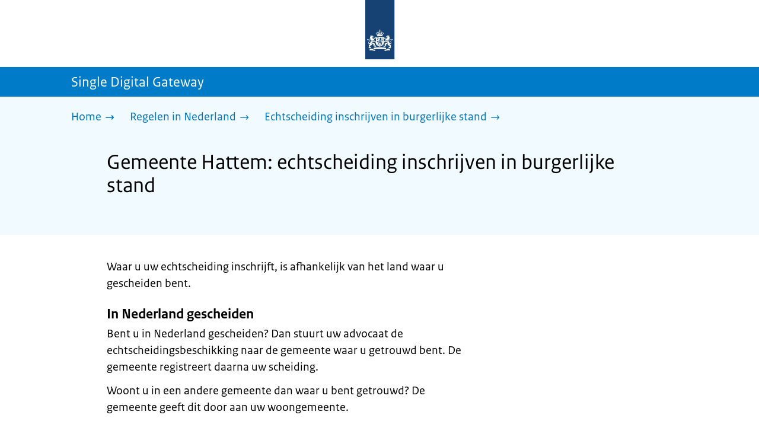

--- FILE ---
content_type: text/html; charset=utf-8
request_url: https://sdg.rijksoverheid.nl/regelen-in-nederland/echtscheiding-inschrijven-in-burgerlijke-stand-in-nederland/gemeente-hattem
body_size: 13802
content:
<!DOCTYPE html><html lang="nl" class="no-js"><head><meta charSet="utf-8"/><meta name="viewport" content="width=device-width, initial-scale=1"/><link rel="preload" href="/logo-ro-v6.svg" as="image"/><link rel="preload" href="/logo-your-europe-blue.svg" as="image"/><link rel="stylesheet" href="/_next/static/css/80be35c5ddbc6f4d.css" nonce="dD8lDR0QZv6J75AVsg7cJKGP_58t_qpA" data-precedence="next"/><link rel="stylesheet" href="/_next/static/css/e10d5c87c226b76b.css" nonce="dD8lDR0QZv6J75AVsg7cJKGP_58t_qpA" data-precedence="next"/><link rel="stylesheet" href="/_next/static/css/98a76862185ac347.css" nonce="dD8lDR0QZv6J75AVsg7cJKGP_58t_qpA" data-precedence="next"/><link rel="stylesheet" href="/_next/static/css/601968813c3d4c95.css" nonce="dD8lDR0QZv6J75AVsg7cJKGP_58t_qpA" data-precedence="next"/><link rel="stylesheet" href="/_next/static/css/569a65f3deab507a.css" nonce="dD8lDR0QZv6J75AVsg7cJKGP_58t_qpA" data-precedence="next"/><link rel="stylesheet" href="/_next/static/css/56aec1378d1c4c9a.css" nonce="dD8lDR0QZv6J75AVsg7cJKGP_58t_qpA" data-precedence="next"/><link rel="stylesheet" href="/_next/static/css/e8d03374c60fcb41.css" nonce="dD8lDR0QZv6J75AVsg7cJKGP_58t_qpA" data-precedence="next"/><link rel="stylesheet" href="/_next/static/css/51ec26a50e0f7052.css" nonce="dD8lDR0QZv6J75AVsg7cJKGP_58t_qpA" data-precedence="next"/><link rel="stylesheet" href="/_next/static/css/a18e4877203b6325.css" nonce="dD8lDR0QZv6J75AVsg7cJKGP_58t_qpA" data-precedence="next"/><link rel="stylesheet" href="/_next/static/css/8b89ff8fe39f0c8b.css" nonce="dD8lDR0QZv6J75AVsg7cJKGP_58t_qpA" data-precedence="next"/><link rel="preload" as="script" fetchPriority="low" nonce="dD8lDR0QZv6J75AVsg7cJKGP_58t_qpA" href="/_next/static/chunks/webpack-08cbb81d6bf839fd.js"/><script src="/_next/static/chunks/6ccaaaa6-e1352fd94cebaf78.js" async="" nonce="dD8lDR0QZv6J75AVsg7cJKGP_58t_qpA"></script><script src="/_next/static/chunks/7804-0ef5d63d300508c5.js" async="" nonce="dD8lDR0QZv6J75AVsg7cJKGP_58t_qpA"></script><script src="/_next/static/chunks/main-app-c321b22a81b9986c.js" async="" nonce="dD8lDR0QZv6J75AVsg7cJKGP_58t_qpA"></script><script src="/_next/static/chunks/1763-b1448f59638f85e2.js" async="" nonce="dD8lDR0QZv6J75AVsg7cJKGP_58t_qpA"></script><script src="/_next/static/chunks/4986-4482821798fc30d9.js" async="" nonce="dD8lDR0QZv6J75AVsg7cJKGP_58t_qpA"></script><script src="/_next/static/chunks/8396-6888a421c9c9a3ed.js" async="" nonce="dD8lDR0QZv6J75AVsg7cJKGP_58t_qpA"></script><script src="/_next/static/chunks/7823-375bff66871796d9.js" async="" nonce="dD8lDR0QZv6J75AVsg7cJKGP_58t_qpA"></script><script src="/_next/static/chunks/app/error-1ce6588405e3803a.js" async="" nonce="dD8lDR0QZv6J75AVsg7cJKGP_58t_qpA"></script><script src="/_next/static/chunks/60d896e7-8d109be14068a8ae.js" async="" nonce="dD8lDR0QZv6J75AVsg7cJKGP_58t_qpA"></script><script src="/_next/static/chunks/9988-5978f0636ee017b9.js" async="" nonce="dD8lDR0QZv6J75AVsg7cJKGP_58t_qpA"></script><script src="/_next/static/chunks/3083-6bcbf948e0ae8c99.js" async="" nonce="dD8lDR0QZv6J75AVsg7cJKGP_58t_qpA"></script><script src="/_next/static/chunks/4341-99cd42e90dfd2d64.js" async="" nonce="dD8lDR0QZv6J75AVsg7cJKGP_58t_qpA"></script><script src="/_next/static/chunks/7238-e5e7bdff32707b3b.js" async="" nonce="dD8lDR0QZv6J75AVsg7cJKGP_58t_qpA"></script><script src="/_next/static/chunks/5779-724e61702f7dd6f4.js" async="" nonce="dD8lDR0QZv6J75AVsg7cJKGP_58t_qpA"></script><script src="/_next/static/chunks/app/single-digital-gateway/%5B...product%5D/page-bde39cee9eae1533.js" async="" nonce="dD8lDR0QZv6J75AVsg7cJKGP_58t_qpA"></script><link rel="manifest" href="/api/manifest?v=3"/><meta name="google-site-verification" content="SC8gk9Z8gDjnpIruUpLIxeSIaeUZgTF8OVXQu_XWOeA"/><link rel="icon" href="/favicon.ico?v=2" sizes="any"/><link rel="icon" href="/favicon.svg" type="image/svg+xml"/><link rel="apple-touch-icon" href="/apple-touch-icon.png"/><title>Gemeente Hattem: echtscheiding inschrijven in burgerlijke stand | Single Digital Gateway</title><meta name="description" content="U kunt uw echtscheiding laten inschrijven bij de gemeente in de burgerlijke stand."/><link rel="canonical" href="https://sdg.rijksoverheid.nl/regelen-in-nederland/echtscheiding-inschrijven-in-burgerlijke-stand-in-nederland/gemeente-hattem"/><meta name="robots" content="noindex,follow"/><meta property="og:title" content="Gemeente Hattem: echtscheiding inschrijven in burgerlijke stand | Single Digital Gateway"/><meta property="og:description" content="U kunt uw echtscheiding laten inschrijven bij de gemeente in de burgerlijke stand."/><meta property="og:url" content="https://sdg.rijksoverheid.nl/regelen-in-nederland/echtscheiding-inschrijven-in-burgerlijke-stand-in-nederland/gemeente-hattem"/><meta property="og:type" content="website"/><meta property="og:image" content="https://sdg.rijksoverheid.nl/ro-home-bookmark-300x300.png"/><meta property="og:image:alt" content="Logo Overheid"/><meta property="og:image:width" content="300"/><meta property="og:image:height" content="300"/><meta class="elastic" name="ftg_type" content="Call to action pagina"/><meta class="elastic" name="informatietype" content="Webpagina"/><meta name="DCTERMS.title" content="Gemeente Hattem: echtscheiding inschrijven in burgerlijke stand | Single Digital Gateway"/><meta name="DCTERMS.description" content="U kunt uw echtscheiding laten inschrijven bij de gemeente in de burgerlijke stand."/><meta name="DCTERMS.language" title="XSD.language" content="nl"/><meta name="DCTERMS.identifier" title="XSD.anyURI" content="https://sdg.rijksoverheid.nl/regelen-in-nederland/echtscheiding-inschrijven-in-burgerlijke-stand-in-nederland/gemeente-hattem"/><meta name="OVERHEID.authority" title="RIJKSOVERHEID.Organisatie" content="Ministerie van Justitie en Veiligheid"/><meta name="DCTERMS.creator" title="RIJKSOVERHEID.Organisatie" content="Ministerie van Algemene Zaken"/><meta name="DCTERMS.publisher" title="RIJKSOVERHEID.Organisatie" content="Ministerie van Algemene Zaken"/><meta name="DCTERMS.rightsHolder" title="RIJKSOVERHEID.Organisatie" content="Ministerie van Algemene Zaken"/><meta name="DCTERMS.rights" content="CC0 1.0 Universal"/><meta name="DCTERMS.issued" title="XSD.dateTime" content="2022-12-08T14:06"/><meta name="DCTERMS.available" title="DCTERMS.Period" content="start=2022-12-08;"/><meta name="DCTERMS.modified" title="XSD.dateTime" content="2024-02-09T15:50"/><meta name="DCTERMS.type" title="RIJKSOVERHEID.Informatietype" content="Webpagina"/><meta name="sdg-tag" content="sdg"/><meta name="DC.ISO3166" content="NL"/><meta name="DC.Service" content="information"/><meta name="policy-code" content="G1;G2"/><script nonce="dD8lDR0QZv6J75AVsg7cJKGP_58t_qpA">document.documentElement.className = document.documentElement.className.replace('no-js','js');</script><script src="/_next/static/chunks/polyfills-42372ed130431b0a.js" noModule="" nonce="dD8lDR0QZv6J75AVsg7cJKGP_58t_qpA"></script></head><body class=" __className_e45a93"><div hidden=""><!--$--><!--/$--></div><script type="application/ld+json" id="web-page-jsonld">{"@context":"https://schema.org","@type":"WebPage","url":"https://sdg.rijksoverheid.nl/regelen-in-nederland/echtscheiding-inschrijven-in-burgerlijke-stand-in-nederland/gemeente-hattem","name":"Gemeente Hattem: echtscheiding inschrijven in burgerlijke stand | Single Digital Gateway","description":"U kunt uw echtscheiding laten inschrijven bij de gemeente in de burgerlijke stand.","inLanguage":"nl","datePublished":"2022-12-08T14:06","dateModified":"2024-02-09T15:50","isPartOf":{"@id":"https://sdg.rijksoverheid.nl/#website"},"breadcrumb":{"@id":"https://sdg.rijksoverheid.nl/regelen-in-nederland/echtscheiding-inschrijven-in-burgerlijke-stand-in-nederland/gemeente-hattem/#breadcrumb"}}</script><div id="p1o-app" class="page-wrapper"><header><div class="Button_wrapper__uxyTQ Header_skipLink__FWZ6H "><a href="#first-content" class="Button_button__SAWZM   ">Ga direct naar inhoud</a></div><div class="Logo_logo__jeuY3"><a href="/" class="Logo_imageWrapper__mQbtA"><img alt="Logo Overheid" loading="eager" width="160" height="100" decoding="async" src="/logo-ro-v6.svg"/><span class="sr-only">Naar de homepage van sdg.rijksoverheid.nl</span></a></div><div class="Navigation_navigation__nRTJz layout-wrapper"><ul class="Navigation_navbar__GCdTR"></ul></div><div class="TitleBar_bar__NT_tt"><span class="layout-wrapper TitleBar_title__XwMY5 ">Single Digital Gateway</span></div></header><nav aria-label="Breadcrumb" class="colored-background Breadcrumb_container__gMdPC"><div class="layout-wrapper Breadcrumb_wrapper__m73Iu"><ul class="Breadcrumb_breadCrumbList__cjuUK"><li><a href="/" aria-label="Home"><span class="Breadcrumb_text__560xQ">Home</span><svg xmlns="http://www.w3.org/2000/svg" viewBox="0 0 64 64" height="20" width="20" class="Icon_icon__hNQtl " aria-hidden="true"><path fill="#000" d="M43.714 44.896l-3.839-3.63 6.214-6.844-1.365.266H10.667v-5.261h34.057l1.365.208-6.339-6.902 3.839-3.628 11.703 12.952z"></path></svg></a></li><li><a href="/regelen-in-nederland" aria-label="Regelen in Nederland"><span class="Breadcrumb_text__560xQ">Regelen in Nederland</span><svg xmlns="http://www.w3.org/2000/svg" viewBox="0 0 64 64" height="20" width="20" class="Icon_icon__hNQtl " aria-hidden="true"><path fill="#000" d="M43.675 44.88l-2.953-2.791 7.494-8.172-1.052.203H10.667v-4.047h36.497l1.052.161-7.682-8.32 2.953-2.794 11.807 12.977z"></path></svg></a></li><li><a aria-current="page" href="/regelen-in-nederland/echtscheiding-inschrijven-in-burgerlijke-stand-in-nederland" aria-label="Echtscheiding inschrijven in burgerlijke stand"><span class="Breadcrumb_text__560xQ">Echtscheiding inschrijven in burgerlijke stand</span><svg xmlns="http://www.w3.org/2000/svg" viewBox="0 0 64 64" height="20" width="20" class="Icon_icon__hNQtl " aria-hidden="true"><path fill="#000" d="M43.675 44.88l-2.953-2.791 7.494-8.172-1.052.203H10.667v-4.047h36.497l1.052.161-7.682-8.32 2.953-2.794 11.807 12.977z"></path></svg></a></li></ul></div></nav><script type="application/ld+json" id="breadcrumb-jsonld">{"@context":"https://schema.org","@type":"BreadcrumbList","@id":"https://sdg.rijksoverheid.nl/regelen-in-nederland/echtscheiding-inschrijven-in-burgerlijke-stand-in-nederland/gemeente-hattem/#breadcrumb","itemListElement":[{"@type":"ListItem","position":1,"name":"Home","item":"https://sdg.rijksoverheid.nl/"},{"@type":"ListItem","position":2,"name":"Regelen in Nederland","item":"https://sdg.rijksoverheid.nl/regelen-in-nederland"},{"@type":"ListItem","position":3,"name":"Echtscheiding inschrijven in burgerlijke stand","item":"https://sdg.rijksoverheid.nl/regelen-in-nederland/echtscheiding-inschrijven-in-burgerlijke-stand-in-nederland"}]}</script><main><div class="colored-background ActionArea_ActionArea__vZzqj" data-testid="action-area"><div id="first-content" class="content-wrapper"><header class="ActionArea_title__aTS3p "><h1 class="ActionArea_pageTitle__IJO8a">Gemeente Hattem: echtscheiding inschrijven in burgerlijke stand</h1></header></div></div><div class="content-wrapper" data-testid="sdg-content"><div class="component-wrapper content-small-wrapper"><div class="component-wrapper"><div data-testid="specificText" class="RichText_container__QJWUn "><p>Waar u uw echtscheiding inschrijft, is afhankelijk van het land waar u gescheiden bent.</p>
<h3>In Nederland gescheiden</h3>
<p>Bent u in Nederland gescheiden? Dan stuurt uw advocaat de echtscheidingsbeschikking naar de gemeente waar u getrouwd bent. De gemeente registreert daarna uw scheiding.</p>
<p>Woont u in een andere gemeente dan waar u bent getrouwd? De gemeente geeft dit door aan uw woongemeente.</p>
<h3>In het buitenland gescheiden</h3>
<p>Bent u in het buitenland gescheiden en woont u in Nederland?  Dan moet u uw buitenlandse echtscheiding laten registreren in de basisregistratie personen (BRP). Dit doet u bij de gemeente waar u staat ingeschreven.</p></div></div><div class="component-wrapper-small-margin"><div><h2 class="AccordionItem_header__wJ8XV  "><button class="AccordionItem_button__OC8hB" aria-expanded="false" aria-controls="accordion-panel-costAndPayment" type="button"><svg xmlns="http://www.w3.org/2000/svg" viewBox="0 0 64 64" height="20" width="20" class="Icon_icon__hNQtl AccordionItem_icon__chBVl" aria-hidden="true"><path fill="#000" d="M13.086 36.559v-9.215h14.211V13.137h9.312v14.207h14.305v9.215H36.609v14.305h-9.312V36.559H13.086z"></path></svg><span class="AccordionItem_text__ipDOI">Kosten en betalen</span></button></h2><div id="accordion-panel-costAndPayment" data-testid="accordion-panel" class="AccordionItem_panel__RMVBc AccordionItem_hidden__TDxEx"><div class="AccordionItem_panelContent__CCN0b"><div class="RichText_container__QJWUn "><p>Het inschrijven van uw echtscheiding bij de gemeente is gratis. Heeft u een bewijs nodig van de scheiding? Een afschrift of uittreksel van de echtscheidingsakte kost: <a href="https://www.hattem.nl/Bestuur_en_organisatie/Verordeningen_en_beleid/Verordeningen/A_Z/Legesverordening">Legesverordening - Gemeente Hattem</a></p></div></div></div></div><div><h2 class="AccordionItem_header__wJ8XV  "><button class="AccordionItem_button__OC8hB" aria-expanded="false" aria-controls="accordion-panel-duration" type="button"><svg xmlns="http://www.w3.org/2000/svg" viewBox="0 0 64 64" height="20" width="20" class="Icon_icon__hNQtl AccordionItem_icon__chBVl" aria-hidden="true"><path fill="#000" d="M13.086 36.559v-9.215h14.211V13.137h9.312v14.207h14.305v9.215H36.609v14.305h-9.312V36.559H13.086z"></path></svg><span class="AccordionItem_text__ipDOI">Hoelang duurt het?</span></button></h2><div id="accordion-panel-duration" data-testid="accordion-panel" class="AccordionItem_panel__RMVBc AccordionItem_hidden__TDxEx"><div class="AccordionItem_panelContent__CCN0b"><div class="RichText_container__QJWUn "><p>De gemeente registreert de scheiding zo snel mogelijk als de documenten binnen zijn. Pas als de gemeente de scheiding inschrijft in de burgerlijke stand, is de echtscheiding officieel.</p></div></div></div></div></div><div class="component-wrapper"><div class="colored-background ContactBlock_contactBlock__vIwZW "><h2>Vragen over dit onderwerp?</h2><div class="RichText_container__QJWUn ContactBlock_contactText__AUe_G"><p>Neem contact op met de gemeente Hattem</p></div><div class="ContactBlock_multipleContactItems__rhFQi"><div class="ContactItem_container__wZp6a  ContactBlock_contactItem__rsHWX"><div><svg xmlns="http://www.w3.org/2000/svg" viewBox="0 0 64 64" height="48" width="48" class="Icon_icon__hNQtl ContactItem_icon__jcQJl" role="img" aria-label="Telefoon"><title>Telefoon</title><path fill="#000" d="M42.5 36.489c-1.761 1.761-2.271 4.281-3.669 5.68-1.401 1.401-6.782-2.939-10.891-7-4.109-4.06-8.38-9.519-7-10.889 1.38-1.37 3.919-1.899 5.69-3.67 1.771-1.77-5.781-10.088-6.961-11.27a2.84 2.84 0 00-4.24.05c-7.799 7.8-6.169 18.52 5.68 31.07L22.641 42c12.55 11.859 23.269 13.489 31.069 5.69a2.853 2.853 0 000-4.25c-1.12-1.179-9.44-8.72-11.21-6.951z"></path></svg><a href="tel:+31384431616" class="ContactItem_link__t1rvM">+31 38 443 1616</a></div></div><div class="ContactItem_container__wZp6a  ContactBlock_contactItem__rsHWX"><div><svg xmlns="http://www.w3.org/2000/svg" viewBox="0 0 64 64" height="48" width="48" class="Icon_icon__hNQtl ContactItem_icon__jcQJl" role="img" aria-label="Website"><title>Website</title><path fill="#000" d="M32,56c13.2549,0,24-10.7451,24-24S45.2549,8,32,8S8,18.7451,8,32S18.7451,56,32,56z M46.0365,46.3713l-0.7854-1.7297 l1.7733-3.2125l2.8746-0.3114C48.8978,43.0749,47.5946,44.8493,46.0365,46.3713z M34.3491,12.0413 c8.7745,1.0272,15.829,7.7189,17.4114,16.3142l-2.2471,2.9958l-2.5946,1.2973l-2.5946-2.5946l-1.3899-2.502 c0,0,1.7938-1.7962,1.2973-2.7483c-0.4965-0.9522-3.3007,0.5977-3.8552-0.2362c-0.5545-0.8343-0.0608-3.6824-0.0608-3.6824 l-3.477-1.4318c0,0-1.0862-0.021-0.9952,0.7982c0.1022,0.9204,2.6313,2.3796,2.4269,2.7887 c-0.1885,0.3773-0.8181,0.1024-0.8181,0.1024l-0.9614,1.6871l-2.0043-0.4513c0,0,1.5238-0.5777,1.7093-1.1336 c0.1854-0.556-2.2499-2.5566-2.2499-2.5566l-1.3575,0.3068l-0.6136,2.4544l-1.6362,1.4317l-2.1453-0.0162l0.1911-1.189 l-0.7856-0.0221l1.0228-2.6513l2.1064,0.1757c0,0,0.7776-2.0316,0.6234-2.7001c-0.2993-1.2973-1.6524-1.4439-1.6524-1.9554 c0-0.5113,1.4578-0.5036,2.1738-1.2195C32.3167,14.8591,33.5082,13.2212,34.3491,12.0413z M27.3466,12.4574 c1.2131-0.289,2.4671-0.4626,3.7535-0.5198l0.1864,0.3024c0,0-0.4618,2.4305-1.2324,2.6357 c-0.7706,0.2054-2.9891-1.073-2.9891-1.073L27.3466,12.4574z M26.2395,29.8486c1.0194-2.1066,2.5651-2.3214,2.5651-2.3214 l5.3747-1.0796l3.0771,1.8018l4.1028,0.7807l1.136,1.5557l1.8291,2.5816l2.5946,1.3518l2.5946-2.2133 c0,0-0.256,3.1039-1.2786,5.0413c-1.0227,1.9373-3.6762,3.3902-3.6762,3.3902s-0.2525,1.8223-1.1105,3.3513 c-0.3324,0.5925-1.2437,0.9086-1.6508,1.4919c-0.7348,1.0533-0.5262,2.9067-1.365,3.3187 c-1.4988,0.7361-3.2421,1.0782-3.6512,0.6907c-0.5724-0.5423-1.8379-2.8582-1.8379-3.6252v-5.5325 c0-0.9923-1.3255-3.3427-1.3255-3.3427s-3.1374-0.0292-4.3421-0.0292c-1.2047,0-3.0362-1.729-3.0362-1.729 S25.2202,31.955,26.2395,29.8486z M23.2303,13.9332l-2.3314,4.2749c0,0-2.7457,3.5789-4.6652,5.5162 c-0.8819,0.8901-2.1922,1.584-3.3535,2.0768C14.5768,20.5821,18.3561,16.3092,23.2303,13.9332z M18.3784,42.2659 c0,1.664,0,3.2321,0,4.4827c-3.3008-3.0511-5.5711-7.1834-6.2509-11.8363C14.3933,36.4285,18.3784,39.487,18.3784,42.2659z"></path></svg><a href="https://www.hattem.nl" class="ContactItem_link__t1rvM">https://www.hattem.nl</a></div></div><div class="ContactItem_container__wZp6a  ContactBlock_contactItem__rsHWX"><div><svg xmlns="http://www.w3.org/2000/svg" viewBox="0 0 64 64" height="48" width="48" class="Icon_icon__hNQtl ContactItem_icon__jcQJl" role="img" aria-label="E-mail"><title>E-mail</title><path fill="#000" d="M9.1,16.1v4.4l19.5,11.9c2.1,1.2,4.6,1.2,6.5,0l19.7-11.9v-4.4s-45.7,0-45.7,0Z"></path><path fill="#000" d="M28.7,36.8l-19.6-11.8v22.2h45.7v-22.2l-19.5,11.9c-2.1,1.2-4.6,1.2-6.6,0h0Z"></path></svg><a href="mailto:gemeente@hattem.nl" class="ContactItem_link__t1rvM">gemeente@hattem.nl</a></div></div><div class="ContactItem_container__wZp6a  ContactBlock_contactItem__rsHWX"><div><svg xmlns="http://www.w3.org/2000/svg" viewBox="0 0 64 64" height="48" width="48" class="Icon_icon__hNQtl ContactItem_icon__jcQJl" aria-hidden="true"><path fill="#000" d="M54.22,18.27l-16.64,16.64c-.69,.69-1.54,1.23-2.46,1.57l-7,3.03c-.59,.26-1.21,.39-1.84,.39-1.22,0-2.38-.48-3.26-1.36-1.35-1.35-1.73-3.36-.96-5.11l3.04-7.01 c.33-.9,.87-1.75,1.57-2.44l12.88-12.88c-3.52-.13-6.54-.13-7.54-.13-1.99,0-11.95,0-17.92,1.01-2.07,.35-3.64,1.95-3.98,4.04-1.46,8.91-1.24,19.52,0,27.05,.34, 2.1,1.92,3.69,3.98,4.04,5.4,.91,14.03,1,17.12,1.01l10.51,6.77c.58,.37,1.35,.2,1.71-.39,.17-.27,.22-.58,.17-.87l-.06-.22h-.01s-1.57-5.54-1.57-5.54 c2.79-.15,5.68-.39,7.97-.77,2.07-.35,3.64-1.95,3.98-4.04,1.32-8.06,1.25-17.5,.32-24.8Z"></path><path fill="#000" d="M28.76,27.88l-3.09,7.14c-.24,.56,.32,1.12,.88,.88l7.14-3.09c.42-.14,.79-.37,1.1-.68L54.03,12.88c1.48-1.48,.47-2.86-1.01-4.33-1.48-1.48-2.86-2.49-4.33-1.01 L29.45,26.77c-.31,.31-.54,.69-.68,1.1Z"></path></svg><a href="https://www.hattem.nl/Contact/Contact_en_openingstijden/Contactformulier" class="ContactItem_link__t1rvM">Contactformulier</a></div></div></div></div></div><div class="component-wrapper-small-margin"><div class="LocationBlock_container__vZ_rr"><h2>Bezoekadres</h2><div class="LocationItem_container__IYStv"><div><h3 class="AccordionItem_header__wJ8XV  "><button class="AccordionItem_button__OC8hB" aria-expanded="false" aria-controls="accordion-panel-location-0" type="button"><svg xmlns="http://www.w3.org/2000/svg" viewBox="0 0 64 64" height="20" width="20" class="Icon_icon__hNQtl AccordionItem_icon__chBVl" aria-hidden="true"><path fill="#000" d="M13.086 36.559v-9.215h14.211V13.137h9.312v14.207h14.305v9.215H36.609v14.305h-9.312V36.559H13.086z"></path></svg><span class="AccordionItem_text__ipDOI">Gemeente Hattem</span></button></h3><div id="accordion-panel-location-0" data-testid="accordion-panel" class="AccordionItem_panel__RMVBc AccordionItem_hidden__TDxEx"><div class="AccordionItem_panelContent__CCN0b"><p>Markt 1</p><p>8051EZ Hattem</p><table class="LocationItem_table__txImV"><caption class="sr-only">Openingstijden</caption><tbody><tr><td>Maandag</td><td><div>09:00-12:00</div></td></tr><tr><td>Dinsdag</td><td><div>09:00-12:00</div></td></tr><tr><td>Woensdag</td><td><div>09:00-20:00</div></td></tr><tr><td>Donderdag</td><td><div>09:00-12:00</div></td></tr><tr><td>Vrijdag</td><td><div>09:00-12:00</div></td></tr><tr><td>Zaterdag</td><td><div>Gesloten</div></td></tr><tr><td>Zondag</td><td><div>Gesloten</div></td></tr></tbody></table></div></div></div></div></div></div><div class="ModificationData_container__JXUJd ">Laatst gecontroleerd op 10 november 2022</div></div></div></main><footer class="BrFooter_wrapperWithExtraFooterBar__Y0Or1"><div id="surveyContent"></div><div class="layout-wrapper"><div class="YourEuropeFeedbackBar_container__DctCW"><section class="content-wrapper" aria-live="polite" aria-label="Feedback"><h2 class="YourEuropeFeedbackBar_intro__vz6_d">Heeft deze informatie u geholpen?</h2><div class="Button_wrapper__uxyTQ  "><a href="https://europa.eu/youreurope/information-service-feedback/index_nl.htm?ft=no&amp;lang=nl&amp;referrer=https://sdg.rijksoverheid.nl/regelen-in-nederland/echtscheiding-inschrijven-in-burgerlijke-stand-in-nederland/gemeente-hattem" class="Button_button__SAWZM Button_callToAction__RSn4I  ">Beoordeel deze pagina<span class="Button_arrowRight__QM8Ij" data-testid="anchorArrowRight"><svg xmlns="http://www.w3.org/2000/svg" viewBox="0 0 64 64" height="25" width="25" class="Icon_icon__hNQtl " aria-hidden="true"><path fill="white" d="M43.714 44.896l-3.839-3.63 6.214-6.844-1.365.266H10.667v-5.261h34.057l1.365.208-6.339-6.902 3.839-3.628 11.703 12.952z"></path></svg></span></a></div></section></div></div><div class="OrganizationFooter_footer__3I2L7"><div class="layout-wrapper OrganizationFooter_container__tJrUN"><div class="OrganizationFooter_logo__9t4yu"><a href="https://europa.eu/youreurope/index_nl.htm" class="Logo_imageWrapper__mQbtA"><img alt="Logo van Your Europe, een portaal van de Europese Unie" loading="eager" width="250" height="75" decoding="async" src="/logo-your-europe-blue.svg"/><span class="sr-only">Ga naar de homepage van Your Europe, een portaal van de Europese Unie</span></a></div></div></div><div class="PayOff_payOff__kzCDk Footer_payOff__n8mNy"><div class="PayOff_wrapper__XUy_4 layout-wrapper"><div><span>Single Digital Gateway</span></div></div></div><div class="Footer_navigation__v9fcc"><button class="Footer_button__V0FwT" aria-expanded="false"><svg xmlns="http://www.w3.org/2000/svg" viewBox="0 0 64 64" height="20" width="20" class="Icon_icon__hNQtl Footer_icon__YLUw0" aria-hidden="true"><path fill="#000" d="M13.086 36.559v-9.215h14.211V13.137h9.312v14.207h14.305v9.215H36.609v14.305h-9.312V36.559H13.086z"></path></svg>Over deze website</button><div class="layout-wrapper Footer_expandableContent__DcPUK " data-testid="showNav-content"><div class="component-wrapper-no-margin"><ul><li><a href="/over-de-website">Over de website</a></li></ul></div></div></div><div class="layout-wrapper"><div class="LanguageSelector_languageWrapper__Cbei1" lang="en" dir="ltr"><span class="LanguageSelector_text__AJsuk">This website in </span><a href="https://sdg.government.nl" class="LanguageSelector_button__nHhEF">English</a></div></div></footer></div><!--$--><!--/$--><script src="/_next/static/chunks/webpack-08cbb81d6bf839fd.js" nonce="dD8lDR0QZv6J75AVsg7cJKGP_58t_qpA" id="_R_" async=""></script><script nonce="dD8lDR0QZv6J75AVsg7cJKGP_58t_qpA">(self.__next_f=self.__next_f||[]).push([0])</script><script nonce="dD8lDR0QZv6J75AVsg7cJKGP_58t_qpA">self.__next_f.push([1,"1:\"$Sreact.fragment\"\n3:I[83248,[],\"\"]\n4:I[68182,[],\"\"]\n6:I[57949,[],\"OutletBoundary\"]\n7:\"$Sreact.suspense\"\n9:I[57949,[],\"ViewportBoundary\"]\nb:I[57949,[],\"MetadataBoundary\"]\nd:I[40620,[],\"\"]\ne:I[41708,[\"1763\",\"static/chunks/1763-b1448f59638f85e2.js\",\"4986\",\"static/chunks/4986-4482821798fc30d9.js\",\"8396\",\"static/chunks/8396-6888a421c9c9a3ed.js\",\"7823\",\"static/chunks/7823-375bff66871796d9.js\",\"8039\",\"static/chunks/app/error-1ce6588405e3803a.js\"],\"default\"]\n10:I[48621,[\"124\",\"static/chunks/60d896e7-8d109be14068a8ae.js\",\"1763\",\"static/chunks/1763-b1448f59638f85e2.js\",\"4986\",\"static/chunks/4986-4482821798fc30d9.js\",\"9988\",\"static/chunks/9988-5978f0636ee017b9.js\",\"3083\",\"static/chunks/3083-6bcbf948e0ae8c99.js\",\"4341\",\"static/chunks/4341-99cd42e90dfd2d64.js\",\"8396\",\"static/chunks/8396-6888a421c9c9a3ed.js\",\"7823\",\"static/chunks/7823-375bff66871796d9.js\",\"7238\",\"static/chunks/7238-e5e7bdff32707b3b.js\",\"5779\",\"static/chunks/5779-724e61702f7dd6f4.js\",\"2461\",\"static/chunks/app/single-digital-gateway/%5B...product%5D/page-bde39cee9eae1533.js\"],\"PiwikMetaData\"]\n11:I[58785,[\"124\",\"static/chunks/60d896e7-8d109be14068a8ae.js\",\"1763\",\"static/chunks/1763-b1448f59638f85e2.js\",\"4986\",\"static/chunks/4986-4482821798fc30d9.js\",\"9988\",\"static/chunks/9988-5978f0636ee017b9.js\",\"3083\",\"static/chunks/3083-6bcbf948e0ae8c99.js\",\"4341\",\"static/chunks/4341-99cd42e90dfd2d64.js\",\"8396\",\"static/chunks/8396-6888a421c9c9a3ed.js\",\"7823\",\"static/chunks/7823-375bff66871796d9.js\",\"7238\",\"static/chunks/7238-e5e7bdff32707b3b.js\",\"5779\",\"static/chunks/5779-724e61702f7dd6f4.js\",\"2461\",\"static/chunks/app/single-digital-gateway/%5B...product%5D/page-bde39cee9eae1533.js\"],\"PiwikProProvider\"]\n12:I[69512,[\"124\",\"static/chunks/60d896e7-8d109be14068a8ae.js\",\"1763\",\"static/chunks/1763-b1448f59638f85e2.js\",\"4986\",\"static/chunks/4986-4482821798fc30d9.js\",\"9988\",\"static/chunks/9988-5978f0636ee017b9.js\",\"3083\",\"static/chunks/3083-6bcbf948e0ae8c99.js\",\"4341\",\"static/chunks/4341-99cd42e90dfd2d64.js\",\"8396\",\"static/chunks/8396-6888a421c9c9a3ed.js\",\"7823\",\"static/chunks/7823-375bff66871796d9.js\",\"7238\",\"static/chunks/7238-e5e7bdff32707b3b.js\",\"5779\",\"static/chunks/5779-724e61702f7dd6f4.js\",\"2461\",\"static/chunks/app/single-digital-gateway/%5B...product%5D/page-bde39cee9eae1533.js\"],\"default\"]\n14:I[82759,[\"124\",\"static/chunks/60d896e7-8d109be14068a8ae.js\",\"1763\",\"static/chunks/1763-b1448f59638f85e2.js\",\"4986\",\"static/chunks/4986-4482821798fc30d9.js\",\"9988\",\"static/chunks/9988-5978f0636ee017b9.js\",\"3083\",\"static/chunks/3083-6bcbf948e0ae8c99.js\",\"4341\",\"static/chunks/4341-99cd42e90dfd2d64.js\",\"8396\",\"static/chunks/8396-6888a421c9c9a3ed.js\",\"7823\",\"static/chunks/7823-375bff66871796d9.js\",\"7238\",\"static/chunks/7238-e5e7bdff32707b3b.js\",\"5779\",\"static/chunks/5779-724e61702f7dd6f4.js\",\"2461\",\"static/chunks/app/single-digital-gateway/%5B...product%5D/page-bde39cee9eae1533.js\"],\"Footer\"]\n15:I[81704,[],\"IconMark\"]\n:HL[\"/_next/static/css/80be35c5ddbc6f4d.css\",\"style\",{\"nonce\":\"dD8lDR0QZv6J75AVsg7cJKGP_58t_qpA\"}]\n:HL[\"/_next/static/media/3b915b92ecaa9e36.p.woff2\",\"font\",{\"crossOrigin\":\"\",\"nonce\":\"dD8lDR0QZv6J75AVsg7cJKGP_58t_qpA\",\"type\":\"font/woff2\"}]\n:HL[\"/_next/static/media/61d42c00416bf818.p.woff2\",\"font\",{\"crossOrigin\":\"\",\"nonce\":\"dD8lDR0QZv6J75AVsg7cJKGP_58t_qpA\",\"type\":\"font/woff2\"}]\n:HL[\"/_next/static/media/8ac7a61535a117db.p.woff2\",\"font\",{\"crossOrigin\":\"\",\"nonce\":\"dD8lDR0QZv6J75AVsg7cJKGP_58t_qpA\",\"type\":\"font/woff2\"}]\n:HL[\"/_next/static/media/c61f4c0e2af2a350.p.woff2\",\"font\",{\"crossOrigin\":\"\",\"nonce\":\"dD8lDR0QZv6J75AVsg7cJKGP_58t_qpA\",\"type\":\"font/woff2\"}]\n:HL[\"/_next/static/media/f0d0e2c646081107.p.woff2\",\"font\",{\"crossOrigin\":\"\",\"nonce\":\"dD8lDR0QZv6J75AVsg7cJKGP_58t_qpA\",\"type\":\"font/woff2\"}]\n:HL[\"/_next/static/css/e10d5c87c226b76b.css\",\"style\",{\"nonce\":\"dD8lDR0QZv6J75AVsg7cJKGP_58t_qpA\"}]\n:HL[\"/_next/static/css/98a76862185ac347.css\",\"style\",{\"nonce\":\"dD8lDR0QZv6J75AVsg7cJKGP_58t_qpA\"}]\n:HL[\"/_next/static/css/601968813c3d4c95.css\",\"style\",{\"nonce\":\"dD8lDR0QZv6J75AVsg7cJKGP_58t_qpA\"}]\n:HL[\"/_next/static/css/569a65f3deab507a.css\",\"style\",{\"nonce\":\"dD8lDR0QZv6J75AVsg7cJKGP_58t_qpA\"}]\n:HL[\"/_next/static/css/56aec1378d1c4c9a.css\",\"style\",{\"nonce\":\"dD8lDR0QZv6J75AVsg7cJKGP_58t_qpA\"}]\n:HL[\"/_next/static/css/e8d03374c60fcb41.css\",\"style\",{\"nonce\":\"dD8lDR0QZv6J75AVsg7cJKGP_58t_qpA\"}]\n:HL[\"/_next/static/css/51ec26a50e0f7052.css\",\"style\",{\"nonce\":\"dD8lDR0QZv6J75AVsg7cJKGP_58t_qpA\"}]\n:HL["])</script><script nonce="dD8lDR0QZv6J75AVsg7cJKGP_58t_qpA">self.__next_f.push([1,"\"/_next/static/css/a18e4877203b6325.css\",\"style\",{\"nonce\":\"dD8lDR0QZv6J75AVsg7cJKGP_58t_qpA\"}]\n:HL[\"/_next/static/css/8b89ff8fe39f0c8b.css\",\"style\",{\"nonce\":\"dD8lDR0QZv6J75AVsg7cJKGP_58t_qpA\"}]\n:HL[\"/logo-ro-v6.svg\",\"image\"]\n"])</script><script nonce="dD8lDR0QZv6J75AVsg7cJKGP_58t_qpA">self.__next_f.push([1,"0:{\"P\":null,\"b\":\"AE0gKqvNqK3_NKQMzZplM\",\"c\":[\"\",\"regelen-in-nederland\",\"echtscheiding-inschrijven-in-burgerlijke-stand-in-nederland\",\"gemeente-hattem\"],\"q\":\"\",\"i\":false,\"f\":[[[\"\",{\"children\":[\"single-digital-gateway\",{\"children\":[[\"product\",\"regelen-in-nederland/echtscheiding-inschrijven-in-burgerlijke-stand-in-nederland/gemeente-hattem\",\"c\"],{\"children\":[\"__PAGE__\",{}]}]}]},\"$undefined\",\"$undefined\",true],[[\"$\",\"$1\",\"c\",{\"children\":[[[\"$\",\"link\",\"0\",{\"rel\":\"stylesheet\",\"href\":\"/_next/static/css/80be35c5ddbc6f4d.css\",\"precedence\":\"next\",\"crossOrigin\":\"$undefined\",\"nonce\":\"dD8lDR0QZv6J75AVsg7cJKGP_58t_qpA\"}]],\"$L2\"]}],{\"children\":[[\"$\",\"$1\",\"c\",{\"children\":[null,[\"$\",\"$L3\",null,{\"parallelRouterKey\":\"children\",\"error\":\"$undefined\",\"errorStyles\":\"$undefined\",\"errorScripts\":\"$undefined\",\"template\":[\"$\",\"$L4\",null,{}],\"templateStyles\":\"$undefined\",\"templateScripts\":\"$undefined\",\"notFound\":\"$undefined\",\"forbidden\":\"$undefined\",\"unauthorized\":\"$undefined\"}]]}],{\"children\":[[\"$\",\"$1\",\"c\",{\"children\":[null,[\"$\",\"$L3\",null,{\"parallelRouterKey\":\"children\",\"error\":\"$undefined\",\"errorStyles\":\"$undefined\",\"errorScripts\":\"$undefined\",\"template\":[\"$\",\"$L4\",null,{}],\"templateStyles\":\"$undefined\",\"templateScripts\":\"$undefined\",\"notFound\":\"$undefined\",\"forbidden\":\"$undefined\",\"unauthorized\":\"$undefined\"}]]}],{\"children\":[[\"$\",\"$1\",\"c\",{\"children\":[\"$L5\",[[\"$\",\"link\",\"0\",{\"rel\":\"stylesheet\",\"href\":\"/_next/static/css/e10d5c87c226b76b.css\",\"precedence\":\"next\",\"crossOrigin\":\"$undefined\",\"nonce\":\"dD8lDR0QZv6J75AVsg7cJKGP_58t_qpA\"}],[\"$\",\"link\",\"1\",{\"rel\":\"stylesheet\",\"href\":\"/_next/static/css/98a76862185ac347.css\",\"precedence\":\"next\",\"crossOrigin\":\"$undefined\",\"nonce\":\"dD8lDR0QZv6J75AVsg7cJKGP_58t_qpA\"}],[\"$\",\"link\",\"2\",{\"rel\":\"stylesheet\",\"href\":\"/_next/static/css/601968813c3d4c95.css\",\"precedence\":\"next\",\"crossOrigin\":\"$undefined\",\"nonce\":\"dD8lDR0QZv6J75AVsg7cJKGP_58t_qpA\"}],[\"$\",\"link\",\"3\",{\"rel\":\"stylesheet\",\"href\":\"/_next/static/css/569a65f3deab507a.css\",\"precedence\":\"next\",\"crossOrigin\":\"$undefined\",\"nonce\":\"dD8lDR0QZv6J75AVsg7cJKGP_58t_qpA\"}],[\"$\",\"link\",\"4\",{\"rel\":\"stylesheet\",\"href\":\"/_next/static/css/56aec1378d1c4c9a.css\",\"precedence\":\"next\",\"crossOrigin\":\"$undefined\",\"nonce\":\"dD8lDR0QZv6J75AVsg7cJKGP_58t_qpA\"}],[\"$\",\"link\",\"5\",{\"rel\":\"stylesheet\",\"href\":\"/_next/static/css/e8d03374c60fcb41.css\",\"precedence\":\"next\",\"crossOrigin\":\"$undefined\",\"nonce\":\"dD8lDR0QZv6J75AVsg7cJKGP_58t_qpA\"}],[\"$\",\"link\",\"6\",{\"rel\":\"stylesheet\",\"href\":\"/_next/static/css/51ec26a50e0f7052.css\",\"precedence\":\"next\",\"crossOrigin\":\"$undefined\",\"nonce\":\"dD8lDR0QZv6J75AVsg7cJKGP_58t_qpA\"}],[\"$\",\"link\",\"7\",{\"rel\":\"stylesheet\",\"href\":\"/_next/static/css/a18e4877203b6325.css\",\"precedence\":\"next\",\"crossOrigin\":\"$undefined\",\"nonce\":\"dD8lDR0QZv6J75AVsg7cJKGP_58t_qpA\"}],[\"$\",\"link\",\"8\",{\"rel\":\"stylesheet\",\"href\":\"/_next/static/css/8b89ff8fe39f0c8b.css\",\"precedence\":\"next\",\"crossOrigin\":\"$undefined\",\"nonce\":\"dD8lDR0QZv6J75AVsg7cJKGP_58t_qpA\"}]],[\"$\",\"$L6\",null,{\"children\":[\"$\",\"$7\",null,{\"name\":\"Next.MetadataOutlet\",\"children\":\"$@8\"}]}]]}],{},null,false,false]},null,false,false]},null,false,false]},null,false,false],[\"$\",\"$1\",\"h\",{\"children\":[null,[\"$\",\"$L9\",null,{\"children\":\"$La\"}],[\"$\",\"div\",null,{\"hidden\":true,\"children\":[\"$\",\"$Lb\",null,{\"children\":[\"$\",\"$7\",null,{\"name\":\"Next.Metadata\",\"children\":\"$Lc\"}]}]}],null]}],false]],\"m\":\"$undefined\",\"G\":[\"$d\",[]],\"S\":false}\n"])</script><script nonce="dD8lDR0QZv6J75AVsg7cJKGP_58t_qpA">self.__next_f.push([1,"2:[\"$\",\"html\",null,{\"lang\":\"nl\",\"className\":\"no-js\",\"children\":[\"$\",\"$L3\",null,{\"parallelRouterKey\":\"children\",\"error\":\"$e\",\"errorStyles\":[[\"$\",\"link\",\"0\",{\"rel\":\"stylesheet\",\"href\":\"/_next/static/css/569a65f3deab507a.css\",\"precedence\":\"next\",\"crossOrigin\":\"$undefined\",\"nonce\":\"dD8lDR0QZv6J75AVsg7cJKGP_58t_qpA\"}],[\"$\",\"link\",\"1\",{\"rel\":\"stylesheet\",\"href\":\"/_next/static/css/601968813c3d4c95.css\",\"precedence\":\"next\",\"crossOrigin\":\"$undefined\",\"nonce\":\"dD8lDR0QZv6J75AVsg7cJKGP_58t_qpA\"}],[\"$\",\"link\",\"2\",{\"rel\":\"stylesheet\",\"href\":\"/_next/static/css/e8d03374c60fcb41.css\",\"precedence\":\"next\",\"crossOrigin\":\"$undefined\",\"nonce\":\"dD8lDR0QZv6J75AVsg7cJKGP_58t_qpA\"}],[\"$\",\"link\",\"3\",{\"rel\":\"stylesheet\",\"href\":\"/_next/static/css/e10d5c87c226b76b.css\",\"precedence\":\"next\",\"crossOrigin\":\"$undefined\",\"nonce\":\"dD8lDR0QZv6J75AVsg7cJKGP_58t_qpA\"}]],\"errorScripts\":[],\"template\":[\"$\",\"$L4\",null,{}],\"templateStyles\":\"$undefined\",\"templateScripts\":\"$undefined\",\"notFound\":[\"$Lf\",[[\"$\",\"link\",\"0\",{\"rel\":\"stylesheet\",\"href\":\"/_next/static/css/569a65f3deab507a.css\",\"precedence\":\"next\",\"crossOrigin\":\"$undefined\",\"nonce\":\"dD8lDR0QZv6J75AVsg7cJKGP_58t_qpA\"}],[\"$\",\"link\",\"1\",{\"rel\":\"stylesheet\",\"href\":\"/_next/static/css/e10d5c87c226b76b.css\",\"precedence\":\"next\",\"crossOrigin\":\"$undefined\",\"nonce\":\"dD8lDR0QZv6J75AVsg7cJKGP_58t_qpA\"}],[\"$\",\"link\",\"2\",{\"rel\":\"stylesheet\",\"href\":\"/_next/static/css/601968813c3d4c95.css\",\"precedence\":\"next\",\"crossOrigin\":\"$undefined\",\"nonce\":\"dD8lDR0QZv6J75AVsg7cJKGP_58t_qpA\"}],[\"$\",\"link\",\"3\",{\"rel\":\"stylesheet\",\"href\":\"/_next/static/css/e8d03374c60fcb41.css\",\"precedence\":\"next\",\"crossOrigin\":\"$undefined\",\"nonce\":\"dD8lDR0QZv6J75AVsg7cJKGP_58t_qpA\"}],[\"$\",\"link\",\"4\",{\"rel\":\"stylesheet\",\"href\":\"/_next/static/css/98a76862185ac347.css\",\"precedence\":\"next\",\"crossOrigin\":\"$undefined\",\"nonce\":\"dD8lDR0QZv6J75AVsg7cJKGP_58t_qpA\"}]]],\"forbidden\":\"$undefined\",\"unauthorized\":\"$undefined\"}]}]\n"])</script><script nonce="dD8lDR0QZv6J75AVsg7cJKGP_58t_qpA">self.__next_f.push([1,"a:[[\"$\",\"meta\",\"0\",{\"charSet\":\"utf-8\"}],[\"$\",\"meta\",\"1\",{\"name\":\"viewport\",\"content\":\"width=device-width, initial-scale=1\"}]]\n"])</script><script nonce="dD8lDR0QZv6J75AVsg7cJKGP_58t_qpA">self.__next_f.push([1,"f:[[\"$\",\"head\",null,{\"children\":[[[\"$\",\"title\",null,{\"children\":\"Pagina niet gevonden | Single Digital Gateway\"}],\"\",[\"$\",\"link\",null,{\"rel\":\"canonical\",\"href\":\"https://sdg.rijksoverheid.nl/pagina-niet-gevonden\"}],[\"$\",\"meta\",null,{\"name\":\"robots\",\"content\":\"noindex,follow\"}],[[\"$\",\"meta\",null,{\"property\":\"og:title\",\"content\":\"Pagina niet gevonden | Single Digital Gateway\"}],\"\",[\"$\",\"meta\",null,{\"property\":\"og:url\",\"content\":\"https://sdg.rijksoverheid.nl/pagina-niet-gevonden\"}],[\"$\",\"meta\",null,{\"property\":\"og:type\",\"content\":\"website\"}],[\"$\",\"meta\",null,{\"property\":\"og:image\",\"content\":\"https://sdg.rijksoverheid.nl/ro-home-bookmark-300x300.png\"}],[\"$\",\"meta\",null,{\"property\":\"og:image:alt\",\"content\":\"Logo Overheid\"}],[\"$\",\"meta\",null,{\"property\":\"og:image:width\",\"content\":\"300\"}],[\"$\",\"meta\",null,{\"property\":\"og:image:height\",\"content\":\"300\"}]],\"\",null,[[\"$\",\"meta\",null,{\"name\":\"DCTERMS.title\",\"content\":\"Pagina niet gevonden | Single Digital Gateway\"}],\"\",[\"$\",\"meta\",null,{\"name\":\"DCTERMS.language\",\"title\":\"XSD.language\",\"content\":\"nl\"}],[\"$\",\"meta\",null,{\"name\":\"DCTERMS.identifier\",\"title\":\"XSD.anyURI\",\"content\":\"https://sdg.rijksoverheid.nl/pagina-niet-gevonden\"}],[[\"$\",\"meta\",\"Ministerie van Algemene Zaken\",{\"name\":\"OVERHEID.authority\",\"title\":\"RIJKSOVERHEID.Organisatie\",\"content\":\"Ministerie van Algemene Zaken\"}]],[\"$\",\"meta\",null,{\"name\":\"DCTERMS.creator\",\"title\":\"RIJKSOVERHEID.Organisatie\",\"content\":\"Ministerie van Algemene Zaken\"}],[\"$\",\"meta\",null,{\"name\":\"DCTERMS.publisher\",\"title\":\"RIJKSOVERHEID.Organisatie\",\"content\":\"Ministerie van Algemene Zaken\"}],[\"$\",\"meta\",null,{\"name\":\"DCTERMS.rightsHolder\",\"title\":\"RIJKSOVERHEID.Organisatie\",\"content\":\"Ministerie van Algemene Zaken\"}],[\"$\",\"meta\",null,{\"name\":\"DCTERMS.rights\",\"content\":\"CC0 1.0 Universal\"}],[],[\"$\",\"meta\",null,{\"name\":\"DCTERMS.issued\",\"title\":\"XSD.dateTime\",\"content\":\"2022-05-21T10:47\"}],[\"$\",\"meta\",null,{\"name\":\"DCTERMS.available\",\"title\":\"DCTERMS.Period\",\"content\":\"start=2022-05-21;\"}],[\"$\",\"meta\",null,{\"name\":\"DCTERMS.modified\",\"title\":\"XSD.dateTime\",\"content\":\"2024-02-09T16:04\"}],null],null,[\"$\",\"$L10\",null,{\"metaData\":{\"title\":\"Pagina niet gevonden | Single Digital Gateway\",\"description\":\"\",\"canonical\":\"https://sdg.rijksoverheid.nl/pagina-niet-gevonden\",\"multipleAuthorities\":{\"keys\":\"AZ\",\"values\":[\"Ministerie van Algemene Zaken\"]},\"creator\":\"Ministerie van Algemene Zaken\",\"publisher\":\"Ministerie van Algemene Zaken\",\"rightsHolder\":\"Ministerie van Algemene Zaken\",\"issued\":\"2022-05-21T10:47\",\"modified\":\"2024-02-09T16:04\",\"originalAvailable\":\"$undefined\",\"available\":\"2022-05-21\",\"pageType\":null,\"language\":\"nl\",\"sdgTag\":null,\"sdgContentType\":null,\"countries\":\"\",\"subjects\":[],\"ftgTypes\":\"\",\"partners\":\"\",\"noindex\":true,\"sdgPolicyCode\":null}}]],[\"$\",\"script\",null,{\"nonce\":\"dD8lDR0QZv6J75AVsg7cJKGP_58t_qpA\",\"dangerouslySetInnerHTML\":{\"__html\":\"document.documentElement.className = document.documentElement.className.replace('no-js','js');\"}}],false,false]}],[\"$\",\"body\",null,{\"className\":\" __className_e45a93\",\"children\":[[\"$undefined\",\"$undefined\",[[\"$\",\"script\",\"web-page-jsonld\",{\"type\":\"application/ld+json\",\"id\":\"web-page-jsonld\",\"data-testid\":\"$undefined\",\"dangerouslySetInnerHTML\":{\"__html\":\"{\\\"@context\\\":\\\"https://schema.org\\\",\\\"@type\\\":\\\"WebPage\\\",\\\"url\\\":\\\"https://sdg.rijksoverheid.nl/pagina-niet-gevonden\\\",\\\"name\\\":\\\"Pagina niet gevonden | Single Digital Gateway\\\",\\\"inLanguage\\\":\\\"nl\\\",\\\"datePublished\\\":\\\"2022-05-21T10:47\\\",\\\"dateModified\\\":\\\"2024-02-09T16:04\\\",\\\"isPartOf\\\":{\\\"@id\\\":\\\"https://sdg.rijksoverheid.nl/#website\\\"},\\\"breadcrumb\\\":{\\\"@id\\\":\\\"https://sdg.rijksoverheid.nl/pagina-niet-gevonden/#breadcrumb\\\"}}\"}}]],\"$undefined\"],[\"$\",\"$L11\",null,{\"containerId\":\"5535a98e-f1f4-43a7-971b-abfb8e06fed9\",\"containerUrl\":\"https://statistiek.rijksoverheid.nl\",\"nonce\":\"dD8lDR0QZv6J75AVsg7cJKGP_58t_qpA\",\"children\":[\"$\",\"$L12\",null,{\"language\":\"nl\",\"toggles\":{\"piwikAsync\":true,\"contactMenu\":false,\"mijnOverheidMenu\":false,\"environmentType\":\"P\",\"environmentIndicator\":false,\"search\":false,\"searchUseJS\":true,\"travelAdvice\":false,\"embassies\":false,\"singleDigitalGateway\":true,\"singleDigitalGatewayOrganisations\":{\"municipality\":true,\"province\":true,\"waterAuthority\":true},\"allowSearchIndexing\":false,\"informationOfficerPage\":false,\"informationOfficerMetaInformationBlock\":true,\"entryModal\":false,\"languageSelector\":true,\"contactForm\":true,\"contactFormType\":\"LIV\",\"blueNavigationIconFilter\":true},\"cmsRequest\":false,\"translationUrl\":\"https://sdg.government.nl\",\"prettyUrl\":\"sdg.rijksoverheid.nl\",\"isNoJsPage\":false,\"requireNoJsRedirect\":false,\"skipLinkTarget\":\"first-content\",\"entryModalCookieMaxAge\":null,\"baseUrl\":\"https://sdg.rijksoverheid.nl\",\"children\":[\"$undefined\",\"$L13\"]}]}]]}]]\n"])</script><script nonce="dD8lDR0QZv6J75AVsg7cJKGP_58t_qpA">self.__next_f.push([1,"13:[\"$\",\"div\",null,{\"id\":\"p1o-app\",\"className\":\"page-wrapper\",\"children\":[[\"$\",\"header\",null,{\"children\":[[\"$\",\"div\",null,{\"className\":\"Button_wrapper__uxyTQ Header_skipLink__FWZ6H \",\"children\":[\"$\",\"a\",null,{\"href\":\"#first-content\",\"className\":\"Button_button__SAWZM   \",\"ref\":\"$undefined\",\"children\":[\"Ga direct naar inhoud\",\"$undefined\",\"$undefined\"]}]}],\"$undefined\",[\"$\",\"div\",null,{\"className\":\"Logo_logo__jeuY3\",\"children\":[\"$\",\"a\",null,{\"href\":\"/\",\"className\":\"Logo_imageWrapper__mQbtA\",\"children\":[[\"$\",\"img\",null,{\"alt\":\"Logo Overheid\",\"loading\":\"eager\",\"width\":160,\"height\":100,\"decoding\":\"async\",\"src\":\"/logo-ro-v6.svg\"}],[\"$\",\"span\",null,{\"className\":\"sr-only\",\"children\":\"Naar de homepage van sdg.rijksoverheid.nl\"}],\"\"]}]}],\"$undefined\",\"$undefined\",[\"$\",\"div\",null,{\"className\":\"TitleBar_bar__NT_tt\",\"children\":[\"$\",\"span\",null,{\"className\":\"layout-wrapper TitleBar_title__XwMY5 \",\"children\":\"Single Digital Gateway\"}]}],\"$undefined\"]}],[\"$\",\"nav\",null,{\"aria-label\":\"Breadcrumb\",\"className\":\"colored-background Breadcrumb_container__gMdPC\",\"children\":[\"$\",\"div\",null,{\"className\":\"layout-wrapper Breadcrumb_wrapper__m73Iu\",\"children\":[\"$\",\"ul\",null,{\"className\":\"Breadcrumb_breadCrumbList__cjuUK\",\"children\":[[\"$\",\"li\",\"/\",{\"children\":[\"$\",\"a\",null,{\"aria-current\":\"page\",\"href\":\"/\",\"aria-label\":\"Home\",\"children\":[[\"$\",\"span\",null,{\"className\":\"Breadcrumb_text__560xQ\",\"children\":\"Home\"}],[\"$\",\"svg\",null,{\"xmlns\":\"http://www.w3.org/2000/svg\",\"viewBox\":\"0 0 64 64\",\"height\":20,\"width\":20,\"className\":\"Icon_icon__hNQtl \",\"role\":null,\"aria-label\":null,\"aria-hidden\":true,\"children\":[false,\"$undefined\",[\"$\",\"path\",null,{\"fill\":\"#000\",\"d\":\"M43.714 44.896l-3.839-3.63 6.214-6.844-1.365.266H10.667v-5.261h34.057l1.365.208-6.339-6.902 3.839-3.628 11.703 12.952z\"}]]}]]}]}]]}]}]}],[\"$\",\"main\",null,{\"children\":[\"$\",\"div\",null,{\"className\":\"colored-background ActionArea_ActionArea__vZzqj\",\"data-testid\":\"action-area\",\"children\":[\"$\",\"div\",null,{\"id\":\"first-content\",\"className\":\"content-wrapper\",\"children\":[[\"$\",\"header\",null,{\"className\":\"ActionArea_title__aTS3p \",\"children\":[[\"$\",\"h1\",null,{\"aria-live\":null,\"aria-atomic\":null,\"className\":\"ActionArea_pageTitle__IJO8a\",\"children\":[false,\"Pagina niet gevonden\"]}],\"$undefined\"]}],\"$undefined\",\"$undefined\",\"$undefined\",[\"$\",\"div\",null,{\"className\":\"ActionArea_content__mZjTO\",\"children\":[\"$\",\"div\",null,{\"className\":\"component-wrapper content-small-wrapper\",\"children\":[\"$\",\"div\",null,{\"data-testid\":\"$undefined\",\"className\":\"RichText_container__QJWUn \",\"dangerouslySetInnerHTML\":{\"__html\":\"\u003cp\u003eDe pagina die u wilt bezoeken kunnen we niet vinden. Misschien bestaat de pagina niet meer of klopt de link waarop u klikte niet.\u003c/p\u003e\\n\\n\u003cp\u003eU kunt de informatie die u zoekt mogelijk vinden via de \u003ca href=\\\"/\\\"\u003ehomepage\u003c/a\u003e.\u003c/p\u003e\"}}]}]}],\"$undefined\"]}]}]}],[\"$\",\"$L14\",null,{\"signOff\":{\"title\":\"Single Digital Gateway\",\"text\":\"\"},\"translationUrl\":\"https://sdg.government.nl\",\"language\":\"nl\",\"hasLanguageSelector\":true}]]}]\n"])</script><script nonce="dD8lDR0QZv6J75AVsg7cJKGP_58t_qpA">self.__next_f.push([1,"8:null\nc:[[\"$\",\"link\",\"0\",{\"rel\":\"manifest\",\"href\":\"/api/manifest?v=3\",\"crossOrigin\":\"$undefined\"}],[\"$\",\"meta\",\"1\",{\"name\":\"google-site-verification\",\"content\":\"SC8gk9Z8gDjnpIruUpLIxeSIaeUZgTF8OVXQu_XWOeA\"}],[\"$\",\"link\",\"2\",{\"rel\":\"icon\",\"href\":\"/favicon.ico?v=2\",\"sizes\":\"any\"}],[\"$\",\"link\",\"3\",{\"rel\":\"icon\",\"href\":\"/favicon.svg\",\"type\":\"image/svg+xml\"}],[\"$\",\"link\",\"4\",{\"rel\":\"apple-touch-icon\",\"href\":\"/apple-touch-icon.png\"}],[\"$\",\"$L15\",\"5\",{}]]\n"])</script><script nonce="dD8lDR0QZv6J75AVsg7cJKGP_58t_qpA">self.__next_f.push([1,"5:[[\"$\",\"head\",null,{\"children\":[[[\"$\",\"title\",null,{\"children\":\"Gemeente Hattem: echtscheiding inschrijven in burgerlijke stand | Single Digital Gateway\"}],[\"$\",\"meta\",null,{\"name\":\"description\",\"content\":\"U kunt uw echtscheiding laten inschrijven bij de gemeente in de burgerlijke stand.\"}],[\"$\",\"link\",null,{\"rel\":\"canonical\",\"href\":\"https://sdg.rijksoverheid.nl/regelen-in-nederland/echtscheiding-inschrijven-in-burgerlijke-stand-in-nederland/gemeente-hattem\"}],[\"$\",\"meta\",null,{\"name\":\"robots\",\"content\":\"noindex,follow\"}],[[\"$\",\"meta\",null,{\"property\":\"og:title\",\"content\":\"Gemeente Hattem: echtscheiding inschrijven in burgerlijke stand | Single Digital Gateway\"}],[\"$\",\"meta\",null,{\"property\":\"og:description\",\"content\":\"U kunt uw echtscheiding laten inschrijven bij de gemeente in de burgerlijke stand.\"}],[\"$\",\"meta\",null,{\"property\":\"og:url\",\"content\":\"https://sdg.rijksoverheid.nl/regelen-in-nederland/echtscheiding-inschrijven-in-burgerlijke-stand-in-nederland/gemeente-hattem\"}],[\"$\",\"meta\",null,{\"property\":\"og:type\",\"content\":\"website\"}],[\"$\",\"meta\",null,{\"property\":\"og:image\",\"content\":\"https://sdg.rijksoverheid.nl/ro-home-bookmark-300x300.png\"}],[\"$\",\"meta\",null,{\"property\":\"og:image:alt\",\"content\":\"Logo Overheid\"}],[\"$\",\"meta\",null,{\"property\":\"og:image:width\",\"content\":\"300\"}],[\"$\",\"meta\",null,{\"property\":\"og:image:height\",\"content\":\"300\"}]],[\"$\",\"meta\",null,{\"className\":\"elastic\",\"name\":\"ftg_type\",\"content\":\"Call to action pagina\"}],[\"$\",\"meta\",null,{\"className\":\"elastic\",\"name\":\"informatietype\",\"content\":\"Webpagina\"}],[[\"$\",\"meta\",null,{\"name\":\"DCTERMS.title\",\"content\":\"Gemeente Hattem: echtscheiding inschrijven in burgerlijke stand | Single Digital Gateway\"}],[\"$\",\"meta\",null,{\"name\":\"DCTERMS.description\",\"content\":\"U kunt uw echtscheiding laten inschrijven bij de gemeente in de burgerlijke stand.\"}],[\"$\",\"meta\",null,{\"name\":\"DCTERMS.language\",\"title\":\"XSD.language\",\"content\":\"nl\"}],[\"$\",\"meta\",null,{\"name\":\"DCTERMS.identifier\",\"title\":\"XSD.anyURI\",\"content\":\"https://sdg.rijksoverheid.nl/regelen-in-nederland/echtscheiding-inschrijven-in-burgerlijke-stand-in-nederland/gemeente-hattem\"}],[[\"$\",\"meta\",\"Ministerie van Justitie en Veiligheid\",{\"name\":\"OVERHEID.authority\",\"title\":\"RIJKSOVERHEID.Organisatie\",\"content\":\"Ministerie van Justitie en Veiligheid\"}]],[\"$\",\"meta\",null,{\"name\":\"DCTERMS.creator\",\"title\":\"RIJKSOVERHEID.Organisatie\",\"content\":\"Ministerie van Algemene Zaken\"}],[\"$\",\"meta\",null,{\"name\":\"DCTERMS.publisher\",\"title\":\"RIJKSOVERHEID.Organisatie\",\"content\":\"Ministerie van Algemene Zaken\"}],[\"$\",\"meta\",null,{\"name\":\"DCTERMS.rightsHolder\",\"title\":\"RIJKSOVERHEID.Organisatie\",\"content\":\"Ministerie van Algemene Zaken\"}],[\"$\",\"meta\",null,{\"name\":\"DCTERMS.rights\",\"content\":\"CC0 1.0 Universal\"}],[],[\"$\",\"meta\",null,{\"name\":\"DCTERMS.issued\",\"title\":\"XSD.dateTime\",\"content\":\"2022-12-08T14:06\"}],[\"$\",\"meta\",null,{\"name\":\"DCTERMS.available\",\"title\":\"DCTERMS.Period\",\"content\":\"start=2022-12-08;\"}],[\"$\",\"meta\",null,{\"name\":\"DCTERMS.modified\",\"title\":\"XSD.dateTime\",\"content\":\"2024-02-09T15:50\"}],[\"$\",\"meta\",null,{\"name\":\"DCTERMS.type\",\"title\":\"RIJKSOVERHEID.Informatietype\",\"content\":\"Webpagina\"}]],[[\"$\",\"meta\",null,{\"name\":\"sdg-tag\",\"content\":\"sdg\"}],[\"$\",\"meta\",null,{\"name\":\"DC.ISO3166\",\"content\":\"NL\"}],[\"$\",\"meta\",null,{\"name\":\"DC.Service\",\"content\":\"information\"}],[\"$\",\"meta\",null,{\"name\":\"policy-code\",\"content\":\"G1;G2\"}]],[\"$\",\"$L10\",null,{\"metaData\":{\"title\":\"Gemeente Hattem: echtscheiding inschrijven in burgerlijke stand | Single Digital Gateway\",\"description\":\"U kunt uw echtscheiding laten inschrijven bij de gemeente in de burgerlijke stand.\",\"canonical\":\"https://sdg.rijksoverheid.nl/regelen-in-nederland/echtscheiding-inschrijven-in-burgerlijke-stand-in-nederland/gemeente-hattem\",\"multipleAuthorities\":{\"keys\":\"JenV\",\"values\":[\"Ministerie van Justitie en Veiligheid\"]},\"creator\":\"Ministerie van Algemene Zaken\",\"publisher\":\"Ministerie van Algemene Zaken\",\"rightsHolder\":\"Ministerie van Algemene Zaken\",\"issued\":\"2022-12-08T14:06\",\"modified\":\"2024-02-09T15:50\",\"originalAvailable\":\"$undefined\",\"available\":\"2022-12-08\",\"pageType\":\"Webpagina\",\"language\":\"nl\",\"sdgTag\":\"sdg\",\"sdgContentType\":\"information\",\"countries\":\"\",\"subjects\":[],\"ftgTypes\":\"Call to action pagina\",\"partners\":\"SDG-gemeenten\",\"noindex\":true,\"sdgPolicyCode\":\"G1;G2\"}}]],\"$L16\",false,false]}],\"$L17\"]\n"])</script><script nonce="dD8lDR0QZv6J75AVsg7cJKGP_58t_qpA">self.__next_f.push([1,"16:[\"$\",\"script\",null,{\"nonce\":\"dD8lDR0QZv6J75AVsg7cJKGP_58t_qpA\",\"dangerouslySetInnerHTML\":{\"__html\":\"document.documentElement.className = document.documentElement.className.replace('no-js','js');\"}}]\n"])</script><script nonce="dD8lDR0QZv6J75AVsg7cJKGP_58t_qpA">self.__next_f.push([1,"17:[\"$\",\"body\",null,{\"className\":\" __className_e45a93\",\"children\":[[\"$undefined\",\"$undefined\",[[\"$\",\"script\",\"web-page-jsonld\",{\"type\":\"application/ld+json\",\"id\":\"web-page-jsonld\",\"data-testid\":\"$undefined\",\"dangerouslySetInnerHTML\":{\"__html\":\"{\\\"@context\\\":\\\"https://schema.org\\\",\\\"@type\\\":\\\"WebPage\\\",\\\"url\\\":\\\"https://sdg.rijksoverheid.nl/regelen-in-nederland/echtscheiding-inschrijven-in-burgerlijke-stand-in-nederland/gemeente-hattem\\\",\\\"name\\\":\\\"Gemeente Hattem: echtscheiding inschrijven in burgerlijke stand | Single Digital Gateway\\\",\\\"description\\\":\\\"U kunt uw echtscheiding laten inschrijven bij de gemeente in de burgerlijke stand.\\\",\\\"inLanguage\\\":\\\"nl\\\",\\\"datePublished\\\":\\\"2022-12-08T14:06\\\",\\\"dateModified\\\":\\\"2024-02-09T15:50\\\",\\\"isPartOf\\\":{\\\"@id\\\":\\\"https://sdg.rijksoverheid.nl/#website\\\"},\\\"breadcrumb\\\":{\\\"@id\\\":\\\"https://sdg.rijksoverheid.nl/regelen-in-nederland/echtscheiding-inschrijven-in-burgerlijke-stand-in-nederland/gemeente-hattem/#breadcrumb\\\"}}\"}}]],\"$undefined\"],[\"$\",\"$L11\",null,{\"containerId\":\"5535a98e-f1f4-43a7-971b-abfb8e06fed9\",\"containerUrl\":\"https://statistiek.rijksoverheid.nl\",\"nonce\":\"dD8lDR0QZv6J75AVsg7cJKGP_58t_qpA\",\"children\":[\"$\",\"$L12\",null,{\"language\":\"nl\",\"toggles\":{\"piwikAsync\":true,\"contactMenu\":false,\"mijnOverheidMenu\":false,\"environmentType\":\"P\",\"environmentIndicator\":false,\"search\":false,\"searchUseJS\":true,\"travelAdvice\":false,\"embassies\":false,\"singleDigitalGateway\":true,\"singleDigitalGatewayOrganisations\":{\"municipality\":true,\"province\":true,\"waterAuthority\":true},\"allowSearchIndexing\":false,\"informationOfficerPage\":false,\"informationOfficerMetaInformationBlock\":true,\"entryModal\":false,\"languageSelector\":true,\"contactForm\":true,\"contactFormType\":\"LIV\",\"blueNavigationIconFilter\":true},\"cmsRequest\":false,\"translationUrl\":\"https://sdg.government.nl\",\"prettyUrl\":\"sdg.rijksoverheid.nl\",\"isNoJsPage\":false,\"requireNoJsRedirect\":false,\"skipLinkTarget\":\"first-content\",\"entryModalCookieMaxAge\":null,\"baseUrl\":\"https://sdg.rijksoverheid.nl\",\"children\":\"$L18\"}]}]]}]\n"])</script><script nonce="dD8lDR0QZv6J75AVsg7cJKGP_58t_qpA">self.__next_f.push([1,"18:[\"$\",\"div\",null,{\"id\":\"p1o-app\",\"className\":\"page-wrapper\",\"children\":\"$L19\"}]\n"])</script><script nonce="dD8lDR0QZv6J75AVsg7cJKGP_58t_qpA">self.__next_f.push([1,"1a:I[17131,[\"124\",\"static/chunks/60d896e7-8d109be14068a8ae.js\",\"1763\",\"static/chunks/1763-b1448f59638f85e2.js\",\"4986\",\"static/chunks/4986-4482821798fc30d9.js\",\"9988\",\"static/chunks/9988-5978f0636ee017b9.js\",\"3083\",\"static/chunks/3083-6bcbf948e0ae8c99.js\",\"4341\",\"static/chunks/4341-99cd42e90dfd2d64.js\",\"8396\",\"static/chunks/8396-6888a421c9c9a3ed.js\",\"7823\",\"static/chunks/7823-375bff66871796d9.js\",\"7238\",\"static/chunks/7238-e5e7bdff32707b3b.js\",\"5779\",\"static/chunks/5779-724e61702f7dd6f4.js\",\"2461\",\"static/chunks/app/single-digital-gateway/%5B...product%5D/page-bde39cee9eae1533.js\"],\"default\",1]\n"])</script><script nonce="dD8lDR0QZv6J75AVsg7cJKGP_58t_qpA">self.__next_f.push([1,"19:[false,[[\"$\",\"header\",\"p1_p3\",{\"children\":[[\"$\",\"div\",null,{\"className\":\"Button_wrapper__uxyTQ Header_skipLink__FWZ6H \",\"children\":[\"$\",\"a\",null,{\"href\":\"#first-content\",\"className\":\"Button_button__SAWZM   \",\"ref\":\"$undefined\",\"children\":[\"Ga direct naar inhoud\",\"$undefined\",\"$undefined\"]}]}],false,[\"$\",\"div\",null,{\"className\":\"Logo_logo__jeuY3\",\"children\":[\"$\",\"a\",null,{\"href\":\"/\",\"className\":\"Logo_imageWrapper__mQbtA\",\"children\":[[\"$\",\"img\",null,{\"alt\":\"Logo Overheid\",\"loading\":\"eager\",\"width\":160,\"height\":100,\"decoding\":\"async\",\"src\":\"/logo-ro-v6.svg\"}],[\"$\",\"span\",null,{\"className\":\"sr-only\",\"children\":\"Naar de homepage van sdg.rijksoverheid.nl\"}],\"\"]}]}],[\"$\",\"div\",null,{\"className\":\"Navigation_navigation__nRTJz layout-wrapper\",\"children\":[\"$\",\"ul\",null,{\"className\":\"Navigation_navbar__GCdTR\",\"children\":[]}]}],[[],false],[\"$\",\"div\",null,{\"className\":\"TitleBar_bar__NT_tt\",\"children\":[\"$\",\"span\",null,{\"className\":\"layout-wrapper TitleBar_title__XwMY5 \",\"children\":\"Single Digital Gateway\"}]}],\"$undefined\"]}]],[[[\"$\",\"nav\",null,{\"aria-label\":\"Breadcrumb\",\"className\":\"colored-background Breadcrumb_container__gMdPC\",\"children\":[\"$\",\"div\",null,{\"className\":\"layout-wrapper Breadcrumb_wrapper__m73Iu\",\"children\":[\"$\",\"ul\",null,{\"className\":\"Breadcrumb_breadCrumbList__cjuUK\",\"children\":[[\"$\",\"li\",\"/\",{\"children\":[\"$\",\"a\",null,{\"aria-current\":\"$undefined\",\"href\":\"/\",\"aria-label\":\"Home\",\"children\":[[\"$\",\"span\",null,{\"className\":\"Breadcrumb_text__560xQ\",\"children\":\"Home\"}],[\"$\",\"svg\",null,{\"xmlns\":\"http://www.w3.org/2000/svg\",\"viewBox\":\"0 0 64 64\",\"height\":20,\"width\":20,\"className\":\"Icon_icon__hNQtl \",\"role\":null,\"aria-label\":null,\"aria-hidden\":true,\"children\":[false,\"$undefined\",[\"$\",\"path\",null,{\"fill\":\"#000\",\"d\":\"M43.714 44.896l-3.839-3.63 6.214-6.844-1.365.266H10.667v-5.261h34.057l1.365.208-6.339-6.902 3.839-3.628 11.703 12.952z\"}]]}]]}]}],[\"$\",\"li\",\"/regelen-in-nederland\",{\"children\":[\"$\",\"a\",null,{\"aria-current\":\"$undefined\",\"href\":\"/regelen-in-nederland\",\"aria-label\":\"Regelen in Nederland\",\"children\":[[\"$\",\"span\",null,{\"className\":\"Breadcrumb_text__560xQ\",\"children\":\"Regelen in Nederland\"}],[\"$\",\"svg\",null,{\"xmlns\":\"http://www.w3.org/2000/svg\",\"viewBox\":\"0 0 64 64\",\"height\":20,\"width\":20,\"className\":\"Icon_icon__hNQtl \",\"role\":null,\"aria-label\":null,\"aria-hidden\":true,\"children\":[false,\"$undefined\",[\"$\",\"path\",null,{\"fill\":\"#000\",\"d\":\"M43.675 44.88l-2.953-2.791 7.494-8.172-1.052.203H10.667v-4.047h36.497l1.052.161-7.682-8.32 2.953-2.794 11.807 12.977z\"}]]}]]}]}],[\"$\",\"li\",\"/regelen-in-nederland/echtscheiding-inschrijven-in-burgerlijke-stand-in-nederland\",{\"children\":[\"$\",\"a\",null,{\"aria-current\":\"page\",\"href\":\"/regelen-in-nederland/echtscheiding-inschrijven-in-burgerlijke-stand-in-nederland\",\"aria-label\":\"Echtscheiding inschrijven in burgerlijke stand\",\"children\":[[\"$\",\"span\",null,{\"className\":\"Breadcrumb_text__560xQ\",\"children\":\"Echtscheiding inschrijven in burgerlijke stand\"}],[\"$\",\"svg\",null,{\"xmlns\":\"http://www.w3.org/2000/svg\",\"viewBox\":\"0 0 64 64\",\"height\":20,\"width\":20,\"className\":\"Icon_icon__hNQtl \",\"role\":null,\"aria-label\":null,\"aria-hidden\":true,\"children\":[false,\"$undefined\",[\"$\",\"path\",null,{\"fill\":\"#000\",\"d\":\"M43.675 44.88l-2.953-2.791 7.494-8.172-1.052.203H10.667v-4.047h36.497l1.052.161-7.682-8.32 2.953-2.794 11.807 12.977z\"}]]}]]}]}]]}]}]}],[\"$\",\"$L1a\",null,{\"data\":{\"@context\":\"https://schema.org\",\"@type\":\"BreadcrumbList\",\"@id\":\"https://sdg.rijksoverheid.nl/regelen-in-nederland/echtscheiding-inschrijven-in-burgerlijke-stand-in-nederland/gemeente-hattem/#breadcrumb\",\"itemListElement\":[{\"@type\":\"ListItem\",\"position\":1,\"name\":\"Home\",\"item\":\"https://sdg.rijksoverheid.nl/\"},{\"@type\":\"ListItem\",\"position\":2,\"name\":\"Regelen in Nederland\",\"item\":\"https://sdg.rijksoverheid.nl/regelen-in-nederland\"},{\"@type\":\"ListItem\",\"position\":3,\"name\":\"Echtscheiding inschrijven in burgerlijke stand\",\"item\":\"https://sdg.rijksoverheid.nl/regelen-in-nederland/echtscheiding-inschrijven-in-burgerlijke-stand-in-nederland\"}]}}]],[\"$\",\"main\",null,{\"children\":[[\"$\",\"div\",null,{\"className\":\"colored-background ActionArea_ActionArea__vZzqj\",\"data-testid\":\"action-area\",\"children\":[\"$\",\"div\",null,{\"id\":\"first-content\",\"className\":\"content-wrapper\",\"children\":[[\"$\",\"header\",null,{\"className\":\"ActionArea_title__aTS3p \",\"children\":[[\"$\",\"h1\",null,{\"aria-live\":null,\"aria-atomic\":null,\"className\":\"ActionArea_pageTitle__IJO8a\",\"children\":[false,\"Gemeente Hattem: echtscheiding inschrijven in burgerlijke stand\"]}],\"$undefined\"]}],\"$undefined\",\"$undefined\",\"$undefined\",\"$undefined\",\"$undefined\"]}]}],\"$L1b\"]}]],false,\"$L1c\"]\n"])</script><script nonce="dD8lDR0QZv6J75AVsg7cJKGP_58t_qpA">self.__next_f.push([1,"1d:I[4583,[\"124\",\"static/chunks/60d896e7-8d109be14068a8ae.js\",\"1763\",\"static/chunks/1763-b1448f59638f85e2.js\",\"4986\",\"static/chunks/4986-4482821798fc30d9.js\",\"9988\",\"static/chunks/9988-5978f0636ee017b9.js\",\"3083\",\"static/chunks/3083-6bcbf948e0ae8c99.js\",\"4341\",\"static/chunks/4341-99cd42e90dfd2d64.js\",\"8396\",\"static/chunks/8396-6888a421c9c9a3ed.js\",\"7823\",\"static/chunks/7823-375bff66871796d9.js\",\"7238\",\"static/chunks/7238-e5e7bdff32707b3b.js\",\"5779\",\"static/chunks/5779-724e61702f7dd6f4.js\",\"2461\",\"static/chunks/app/single-digital-gateway/%5B...product%5D/page-bde39cee9eae1533.js\"],\"AccordionItem\"]\n:HL[\"/logo-your-europe-blue.svg\",\"image\"]\n1e:T7bc,"])</script><script nonce="dD8lDR0QZv6J75AVsg7cJKGP_58t_qpA">self.__next_f.push([1,"M32,56c13.2549,0,24-10.7451,24-24S45.2549,8,32,8S8,18.7451,8,32S18.7451,56,32,56z M46.0365,46.3713l-0.7854-1.7297 l1.7733-3.2125l2.8746-0.3114C48.8978,43.0749,47.5946,44.8493,46.0365,46.3713z M34.3491,12.0413 c8.7745,1.0272,15.829,7.7189,17.4114,16.3142l-2.2471,2.9958l-2.5946,1.2973l-2.5946-2.5946l-1.3899-2.502 c0,0,1.7938-1.7962,1.2973-2.7483c-0.4965-0.9522-3.3007,0.5977-3.8552-0.2362c-0.5545-0.8343-0.0608-3.6824-0.0608-3.6824 l-3.477-1.4318c0,0-1.0862-0.021-0.9952,0.7982c0.1022,0.9204,2.6313,2.3796,2.4269,2.7887 c-0.1885,0.3773-0.8181,0.1024-0.8181,0.1024l-0.9614,1.6871l-2.0043-0.4513c0,0,1.5238-0.5777,1.7093-1.1336 c0.1854-0.556-2.2499-2.5566-2.2499-2.5566l-1.3575,0.3068l-0.6136,2.4544l-1.6362,1.4317l-2.1453-0.0162l0.1911-1.189 l-0.7856-0.0221l1.0228-2.6513l2.1064,0.1757c0,0,0.7776-2.0316,0.6234-2.7001c-0.2993-1.2973-1.6524-1.4439-1.6524-1.9554 c0-0.5113,1.4578-0.5036,2.1738-1.2195C32.3167,14.8591,33.5082,13.2212,34.3491,12.0413z M27.3466,12.4574 c1.2131-0.289,2.4671-0.4626,3.7535-0.5198l0.1864,0.3024c0,0-0.4618,2.4305-1.2324,2.6357 c-0.7706,0.2054-2.9891-1.073-2.9891-1.073L27.3466,12.4574z M26.2395,29.8486c1.0194-2.1066,2.5651-2.3214,2.5651-2.3214 l5.3747-1.0796l3.0771,1.8018l4.1028,0.7807l1.136,1.5557l1.8291,2.5816l2.5946,1.3518l2.5946-2.2133 c0,0-0.256,3.1039-1.2786,5.0413c-1.0227,1.9373-3.6762,3.3902-3.6762,3.3902s-0.2525,1.8223-1.1105,3.3513 c-0.3324,0.5925-1.2437,0.9086-1.6508,1.4919c-0.7348,1.0533-0.5262,2.9067-1.365,3.3187 c-1.4988,0.7361-3.2421,1.0782-3.6512,0.6907c-0.5724-0.5423-1.8379-2.8582-1.8379-3.6252v-5.5325 c0-0.9923-1.3255-3.3427-1.3255-3.3427s-3.1374-0.0292-4.3421-0.0292c-1.2047,0-3.0362-1.729-3.0362-1.729 S25.2202,31.955,26.2395,29.8486z M23.2303,13.9332l-2.3314,4.2749c0,0-2.7457,3.5789-4.6652,5.5162 c-0.8819,0.8901-2.1922,1.584-3.3535,2.0768C14.5768,20.5821,18.3561,16.3092,23.2303,13.9332z M18.3784,42.2659 c0,1.664,0,3.2321,0,4.4827c-3.3008-3.0511-5.5711-7.1834-6.2509-11.8363C14.3933,36.4285,18.3784,39.487,18.3784,42.2659z"])</script><script nonce="dD8lDR0QZv6J75AVsg7cJKGP_58t_qpA">self.__next_f.push([1,"1b:[\"$\",\"div\",null,{\"className\":\"content-wrapper\",\"data-testid\":\"sdg-content\",\"children\":[\"$\",\"div\",null,{\"className\":\"component-wrapper content-small-wrapper\",\"children\":[false,[[\"$undefined\",[\"$\",\"div\",null,{\"className\":\"component-wrapper\",\"children\":[\"$\",\"div\",null,{\"data-testid\":\"specificText\",\"className\":\"RichText_container__QJWUn \",\"dangerouslySetInnerHTML\":{\"__html\":\"\u003cp\u003eWaar u uw echtscheiding inschrijft, is afhankelijk van het land waar u gescheiden bent.\u003c/p\u003e\\n\u003ch3\u003eIn Nederland gescheiden\u003c/h3\u003e\\n\u003cp\u003eBent u in Nederland gescheiden? Dan stuurt uw advocaat de echtscheidingsbeschikking naar de gemeente waar u getrouwd bent. De gemeente registreert daarna uw scheiding.\u003c/p\u003e\\n\u003cp\u003eWoont u in een andere gemeente dan waar u bent getrouwd? De gemeente geeft dit door aan uw woongemeente.\u003c/p\u003e\\n\u003ch3\u003eIn het buitenland gescheiden\u003c/h3\u003e\\n\u003cp\u003eBent u in het buitenland gescheiden en woont u in Nederland?  Dan moet u uw buitenlandse echtscheiding laten registreren in de basisregistratie personen (BRP). Dit doet u bij de gemeente waar u staat ingeschreven.\u003c/p\u003e\"}}]}]],\"\",[\"$\",\"div\",null,{\"className\":\"component-wrapper-small-margin\",\"children\":[[\"\",\"\"],[\"\",\"\"],[\"\",\"\"],[[\"$\",\"$L1d\",null,{\"content\":\"\u003cp\u003eHet inschrijven van uw echtscheiding bij de gemeente is gratis. Heeft u een bewijs nodig van de scheiding? Een afschrift of uittreksel van de echtscheidingsakte kost: \u003ca href=\\\"https://www.hattem.nl/Bestuur_en_organisatie/Verordeningen_en_beleid/Verordeningen/A_Z/Legesverordening\\\"\u003eLegesverordening - Gemeente Hattem\u003c/a\u003e\u003c/p\u003e\",\"headerText\":\"Kosten en betalen\",\"id\":\"costAndPayment\"}],false],[[\"$\",\"$L1d\",null,{\"content\":\"\u003cp\u003eDe gemeente registreert de scheiding zo snel mogelijk als de documenten binnen zijn. Pas als de gemeente de scheiding inschrijft in de burgerlijke stand, is de echtscheiding officieel.\u003c/p\u003e\",\"headerText\":\"Hoelang duurt het?\",\"id\":\"duration\"}],false],[\"\",\"\"],[\"\",\"\"]]}]],false,false,false,[\"$\",\"div\",null,{\"className\":\"component-wrapper\",\"children\":[\"$\",\"div\",null,{\"className\":\"colored-background ContactBlock_contactBlock__vIwZW \",\"children\":[[\"$\",\"h2\",null,{\"children\":\"Vragen over dit onderwerp?\"}],[\"$\",\"div\",null,{\"data-testid\":\"$undefined\",\"className\":\"RichText_container__QJWUn ContactBlock_contactText__AUe_G\",\"dangerouslySetInnerHTML\":{\"__html\":\"\u003cp\u003eNeem contact op met de gemeente Hattem\u003c/p\u003e\"}}],[\"$\",\"div\",null,{\"className\":\"ContactBlock_multipleContactItems__rhFQi\",\"children\":[[\"$\",\"div\",\"telephone\",{\"className\":\"ContactItem_container__wZp6a  ContactBlock_contactItem__rsHWX\",\"children\":[\"$undefined\",[\"$\",\"div\",null,{\"children\":[[\"$\",\"svg\",null,{\"xmlns\":\"http://www.w3.org/2000/svg\",\"viewBox\":\"0 0 64 64\",\"height\":48,\"width\":48,\"className\":\"Icon_icon__hNQtl ContactItem_icon__jcQJl\",\"role\":\"img\",\"aria-label\":\"Telefoon\",\"aria-hidden\":null,\"children\":[[\"$\",\"title\",null,{\"children\":\"Telefoon\"}],\"$undefined\",[\"$\",\"path\",null,{\"fill\":\"#000\",\"d\":\"M42.5 36.489c-1.761 1.761-2.271 4.281-3.669 5.68-1.401 1.401-6.782-2.939-10.891-7-4.109-4.06-8.38-9.519-7-10.889 1.38-1.37 3.919-1.899 5.69-3.67 1.771-1.77-5.781-10.088-6.961-11.27a2.84 2.84 0 00-4.24.05c-7.799 7.8-6.169 18.52 5.68 31.07L22.641 42c12.55 11.859 23.269 13.489 31.069 5.69a2.853 2.853 0 000-4.25c-1.12-1.179-9.44-8.72-11.21-6.951z\"}]]}],[\"$\",\"a\",null,{\"href\":\"tel:+31384431616\",\"title\":\"$undefined\",\"className\":\"ContactItem_link__t1rvM\",\"children\":\"+31 38 443 1616\"}]]}],\"$undefined\"]}],[\"$\",\"div\",\"globe\",{\"className\":\"ContactItem_container__wZp6a  ContactBlock_contactItem__rsHWX\",\"children\":[\"$undefined\",[\"$\",\"div\",null,{\"children\":[[\"$\",\"svg\",null,{\"xmlns\":\"http://www.w3.org/2000/svg\",\"viewBox\":\"0 0 64 64\",\"height\":48,\"width\":48,\"className\":\"Icon_icon__hNQtl ContactItem_icon__jcQJl\",\"role\":\"img\",\"aria-label\":\"Website\",\"aria-hidden\":null,\"children\":[[\"$\",\"title\",null,{\"children\":\"Website\"}],\"$undefined\",[\"$\",\"path\",null,{\"fill\":\"#000\",\"d\":\"$1e\"}]]}],\"$L1f\"]}],\"$undefined\"]}],\"$L20\",\"$L21\"]}],\"$undefined\"]}]}],\"$L22\",false,\"$L23\"]}]}]\n"])</script><script nonce="dD8lDR0QZv6J75AVsg7cJKGP_58t_qpA">self.__next_f.push([1,"1c:[[\"$\",\"$L14\",\"p1_p8\",{\"signOff\":{\"title\":\"Single Digital Gateway\",\"text\":\"\"},\"language\":\"nl\",\"navItems\":[\"$\",\"div\",null,{\"className\":\"component-wrapper-no-margin\",\"children\":[[\"$\",\"ul\",null,{\"children\":[[\"$\",\"li\",\"Over de website\",{\"children\":[\"$\",\"a\",null,{\"href\":\"/over-de-website\",\"children\":\"Over de website\"}]}]]}],\"$undefined\"]}],\"extraClass\":\"BrFooter_wrapperWithExtraFooterBar__Y0Or1\",\"translationUrl\":\"https://sdg.government.nl\",\"hasLanguageSelector\":true,\"footerLogo\":\"$undefined\",\"children\":[[\"$\",\"div\",null,{\"id\":\"surveyContent\"}],[\"$\",\"div\",null,{\"className\":\"layout-wrapper\",\"children\":[\"$\",\"div\",null,{\"className\":\"YourEuropeFeedbackBar_container__DctCW\",\"children\":[\"$\",\"section\",null,{\"className\":\"content-wrapper\",\"aria-live\":\"polite\",\"aria-label\":\"Feedback\",\"children\":[[\"$\",\"h2\",null,{\"className\":\"YourEuropeFeedbackBar_intro__vz6_d\",\"children\":\"Heeft deze informatie u geholpen?\"}],[\"$\",\"div\",null,{\"className\":\"Button_wrapper__uxyTQ  \",\"children\":[\"$\",\"a\",null,{\"href\":\"https://europa.eu/youreurope/information-service-feedback/index_nl.htm?ft=no\u0026lang=nl\u0026referrer=https://sdg.rijksoverheid.nl/regelen-in-nederland/echtscheiding-inschrijven-in-burgerlijke-stand-in-nederland/gemeente-hattem\",\"className\":\"Button_button__SAWZM Button_callToAction__RSn4I  \",\"ref\":\"$undefined\",\"children\":[\"Beoordeel deze pagina\",[\"$\",\"span\",null,{\"className\":\"Button_arrowRight__QM8Ij\",\"data-testid\":\"anchorArrowRight\",\"children\":[\"$\",\"svg\",null,{\"xmlns\":\"http://www.w3.org/2000/svg\",\"viewBox\":\"0 0 64 64\",\"height\":25,\"width\":25,\"className\":\"Icon_icon__hNQtl \",\"role\":null,\"aria-label\":null,\"aria-hidden\":true,\"children\":[false,\"$undefined\",[\"$\",\"path\",null,{\"fill\":\"white\",\"d\":\"M43.714 44.896l-3.839-3.63 6.214-6.844-1.365.266H10.667v-5.261h34.057l1.365.208-6.339-6.902 3.839-3.628 11.703 12.952z\"}]]}]}],\"$undefined\"]}]}]]}]}]}],[\"$\",\"div\",null,{\"className\":\"OrganizationFooter_footer__3I2L7\",\"children\":[\"$\",\"div\",null,{\"className\":\"layout-wrapper OrganizationFooter_container__tJrUN\",\"children\":[[\"$\",\"div\",null,{\"className\":\"OrganizationFooter_logo__9t4yu\",\"children\":[\"$\",\"a\",null,{\"href\":\"https://europa.eu/youreurope/index_nl.htm\",\"className\":\"Logo_imageWrapper__mQbtA\",\"children\":[[\"$\",\"img\",null,{\"alt\":\"Logo van Your Europe, een portaal van de Europese Unie\",\"loading\":\"eager\",\"width\":250,\"height\":75,\"decoding\":\"async\",\"src\":\"/logo-your-europe-blue.svg\"}],[\"$\",\"span\",null,{\"className\":\"sr-only\",\"children\":\"Ga naar de homepage van Your Europe, een portaal van de Europese Unie\"}],\"$undefined\"]}]}],false]}]}]]}]]\n"])</script><script nonce="dD8lDR0QZv6J75AVsg7cJKGP_58t_qpA">self.__next_f.push([1,"1f:[\"$\",\"a\",null,{\"href\":\"https://www.hattem.nl\",\"title\":\"$undefined\",\"className\":\"ContactItem_link__t1rvM\",\"children\":\"https://www.hattem.nl\"}]\n20:[\"$\",\"div\",\"contact\",{\"className\":\"ContactItem_container__wZp6a  ContactBlock_contactItem__rsHWX\",\"children\":[\"$undefined\",[\"$\",\"div\",null,{\"children\":[[\"$\",\"svg\",null,{\"xmlns\":\"http://www.w3.org/2000/svg\",\"viewBox\":\"0 0 64 64\",\"height\":48,\"width\":48,\"className\":\"Icon_icon__hNQtl ContactItem_icon__jcQJl\",\"role\":\"img\",\"aria-label\":\"E-mail\",\"aria-hidden\":null,\"children\":[[\"$\",\"title\",null,{\"children\":\"E-mail\"}],\"$undefined\",[[\"$\",\"path\",null,{\"fill\":\"#000\",\"d\":\"M9.1,16.1v4.4l19.5,11.9c2.1,1.2,4.6,1.2,6.5,0l19.7-11.9v-4.4s-45.7,0-45.7,0Z\"}],[\"$\",\"path\",null,{\"fill\":\"#000\",\"d\":\"M28.7,36.8l-19.6-11.8v22.2h45.7v-22.2l-19.5,11.9c-2.1,1.2-4.6,1.2-6.6,0h0Z\"}]]]}],[\"$\",\"a\",null,{\"href\":\"mailto:gemeente@hattem.nl\",\"title\":\"$undefined\",\"className\":\"ContactItem_link__t1rvM\",\"children\":\"gemeente@hattem.nl\"}]]}],\"$undefined\"]}]\n"])</script><script nonce="dD8lDR0QZv6J75AVsg7cJKGP_58t_qpA">self.__next_f.push([1,"21:[\"$\",\"div\",\"blog\",{\"className\":\"ContactItem_container__wZp6a  ContactBlock_contactItem__rsHWX\",\"children\":[\"$undefined\",[\"$\",\"div\",null,{\"children\":[[\"$\",\"svg\",null,{\"xmlns\":\"http://www.w3.org/2000/svg\",\"viewBox\":\"0 0 64 64\",\"height\":48,\"width\":48,\"className\":\"Icon_icon__hNQtl ContactItem_icon__jcQJl\",\"role\":null,\"aria-label\":null,\"aria-hidden\":true,\"children\":[false,\"$undefined\",[[\"$\",\"path\",null,{\"fill\":\"#000\",\"d\":\"M54.22,18.27l-16.64,16.64c-.69,.69-1.54,1.23-2.46,1.57l-7,3.03c-.59,.26-1.21,.39-1.84,.39-1.22,0-2.38-.48-3.26-1.36-1.35-1.35-1.73-3.36-.96-5.11l3.04-7.01 c.33-.9,.87-1.75,1.57-2.44l12.88-12.88c-3.52-.13-6.54-.13-7.54-.13-1.99,0-11.95,0-17.92,1.01-2.07,.35-3.64,1.95-3.98,4.04-1.46,8.91-1.24,19.52,0,27.05,.34, 2.1,1.92,3.69,3.98,4.04,5.4,.91,14.03,1,17.12,1.01l10.51,6.77c.58,.37,1.35,.2,1.71-.39,.17-.27,.22-.58,.17-.87l-.06-.22h-.01s-1.57-5.54-1.57-5.54 c2.79-.15,5.68-.39,7.97-.77,2.07-.35,3.64-1.95,3.98-4.04,1.32-8.06,1.25-17.5,.32-24.8Z\"}],[\"$\",\"path\",null,{\"fill\":\"#000\",\"d\":\"M28.76,27.88l-3.09,7.14c-.24,.56,.32,1.12,.88,.88l7.14-3.09c.42-.14,.79-.37,1.1-.68L54.03,12.88c1.48-1.48,.47-2.86-1.01-4.33-1.48-1.48-2.86-2.49-4.33-1.01 L29.45,26.77c-.31,.31-.54,.69-.68,1.1Z\"}]]]}],[\"$\",\"a\",null,{\"href\":\"https://www.hattem.nl/Contact/Contact_en_openingstijden/Contactformulier\",\"title\":\"$undefined\",\"className\":\"ContactItem_link__t1rvM\",\"children\":\"Contactformulier\"}]]}],\"$undefined\"]}]\n"])</script><script nonce="dD8lDR0QZv6J75AVsg7cJKGP_58t_qpA">self.__next_f.push([1,"22:[\"$\",\"div\",null,{\"className\":\"component-wrapper-small-margin\",\"children\":[\"$\",\"div\",null,{\"className\":\"LocationBlock_container__vZ_rr\",\"children\":[[\"$\",\"h2\",null,{\"children\":\"Bezoekadres\"}],[[\"$\",\"div\",\"Gemeente Hattem\",{\"className\":\"LocationItem_container__IYStv\",\"children\":[\"$\",\"$L1d\",null,{\"headerText\":\"Gemeente Hattem\",\"content\":[[\"$\",\"p\",null,{\"children\":\"Markt 1\"}],[\"$\",\"p\",null,{\"children\":\"8051EZ Hattem\"}],[\"$\",\"table\",null,{\"className\":\"LocationItem_table__txImV\",\"children\":[[\"$\",\"caption\",null,{\"className\":\"sr-only\",\"children\":\"Openingstijden\"}],[\"$\",\"tbody\",null,{\"children\":[[\"$\",\"tr\",\"Maandag\",{\"children\":[[\"$\",\"td\",null,{\"children\":\"Maandag\"}],[\"$\",\"td\",null,{\"children\":[[\"$\",\"div\",\"09:00-12:00\",{\"children\":\"09:00-12:00\"}]]}]]}],[\"$\",\"tr\",\"Dinsdag\",{\"children\":[[\"$\",\"td\",null,{\"children\":\"Dinsdag\"}],[\"$\",\"td\",null,{\"children\":[[\"$\",\"div\",\"09:00-12:00\",{\"children\":\"09:00-12:00\"}]]}]]}],[\"$\",\"tr\",\"Woensdag\",{\"children\":[[\"$\",\"td\",null,{\"children\":\"Woensdag\"}],[\"$\",\"td\",null,{\"children\":[[\"$\",\"div\",\"09:00-20:00\",{\"children\":\"09:00-20:00\"}]]}]]}],[\"$\",\"tr\",\"Donderdag\",{\"children\":[[\"$\",\"td\",null,{\"children\":\"Donderdag\"}],[\"$\",\"td\",null,{\"children\":[[\"$\",\"div\",\"09:00-12:00\",{\"children\":\"09:00-12:00\"}]]}]]}],[\"$\",\"tr\",\"Vrijdag\",{\"children\":[[\"$\",\"td\",null,{\"children\":\"Vrijdag\"}],[\"$\",\"td\",null,{\"children\":[[\"$\",\"div\",\"09:00-12:00\",{\"children\":\"09:00-12:00\"}]]}]]}],[\"$\",\"tr\",\"Zaterdag\",{\"children\":[[\"$\",\"td\",null,{\"children\":\"Zaterdag\"}],[\"$\",\"td\",null,{\"children\":[[\"$\",\"div\",\"Gesloten\",{\"children\":\"Gesloten\"}]]}]]}],[\"$\",\"tr\",\"Zondag\",{\"children\":[[\"$\",\"td\",null,{\"children\":\"Zondag\"}],[\"$\",\"td\",null,{\"children\":[[\"$\",\"div\",\"Gesloten\",{\"children\":\"Gesloten\"}]]}]]}]]}]]}],\"\"],\"isSubItem\":true,\"id\":\"location-0\"}]}]]]}]}]\n"])</script><script nonce="dD8lDR0QZv6J75AVsg7cJKGP_58t_qpA">self.__next_f.push([1,"23:[\"$\",\"div\",null,{\"className\":\"ModificationData_container__JXUJd \",\"dangerouslySetInnerHTML\":{\"__html\":\"Laatst gecontroleerd op 10 november 2022\"}}]\n"])</script></body></html>